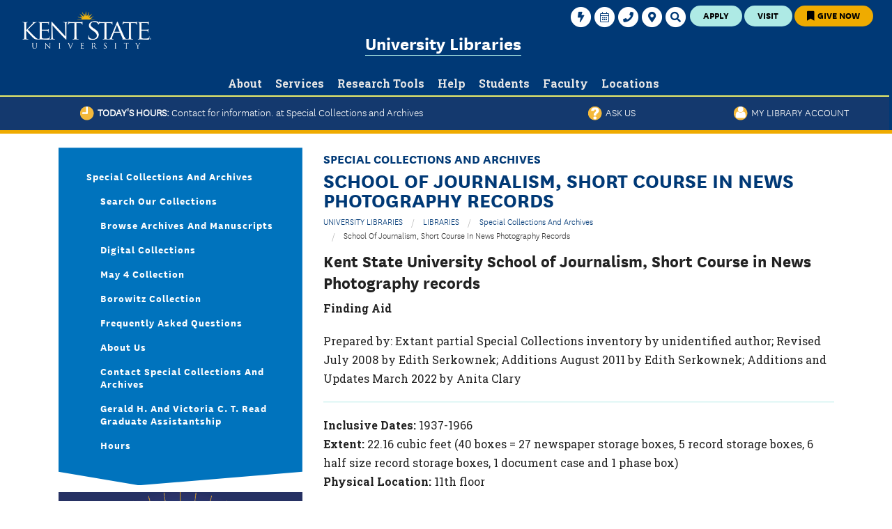

--- FILE ---
content_type: text/html; charset=utf-8
request_url: https://www.library.kent.edu/special-collections-and-archives/school-journalism-short-course-news-photography-records
body_size: 23647
content:
<!DOCTYPE html>
<!-- Sorry no IE7 support! -->
<!-- @see http://foundation.zurb.com/docs/index.html#basicHTMLMarkup -->

<!--[if IE 8]><html class="no-js lt-ie9" lang="en"> <![endif]-->
<!--[if gt IE 8]><!--> <html class="no-js" lang="en"> <!--<![endif]-->
<head>
  <meta charset="utf-8" />
<meta http-equiv="x-dns-prefetch-control" content="on" />
<link rel="dns-prefetch" href="//d10zm727sx51r.cloudfront.net" />
<link rel="dns-prefetch" href="//" />
<!--[if IE 9]>
<link rel="prefetch" href="//d10zm727sx51r.cloudfront.net" />
<link rel="prefetch" href="//" />
<![endif]-->
<link rel="shortcut icon" href="https://d10zm727sx51r.cloudfront.net/sites/www.library.kent.edu/files/favicon_0.png" />
<meta property="meta-search-title" content="School of Journalism, Short Course in News Photography records" />
<meta name="viewport" content="width=device-width" />
<meta http-equiv="ImageToolbar" content="false" />
<meta name="description" content="Kent State University School of Journalism, Short Course in News Photography records Finding Aid Prepared by: Extant partial Special Collections inventory by unidentified author; Revised July 2008 by Edith Serkownek; Additions August 2011 by Edith Serkownek; Additions and Updates March 2022 by Anita Clary Inclusive Dates: 1937-1966 Extent: 22.16 cubic feet (40 boxes = 27" />
<meta name="generator" content="Drupal 11 (https://www.drupal.org)" />
<link rel="canonical" href="https://www.library.kent.edu/special-collections-and-archives/school-journalism-short-course-news-photography-records" />
<link rel="shortlink" href="https://www.library.kent.edu/node/29623" />
  <title>School of Journalism, Short Course in News Photography records | Special Collections and Archives | Kent State University Libraries</title>
  <style>
@import url("https://d10zm727sx51r.cloudfront.net/modules/system/system.base.css?t8z361");
@import url("https://d10zm727sx51r.cloudfront.net/modules/system/system.messages.css?t8z361");
@import url("https://d10zm727sx51r.cloudfront.net/modules/system/system.theme.css?t8z361");
@import url("https://d10zm727sx51r.cloudfront.net/sites/all/modules/contrib/jquery_update/replace/ui/themes/base/minified/jquery.ui.core.min.css?t8z361");
@import url("https://d10zm727sx51r.cloudfront.net/sites/all/modules/contrib/jquery_update/replace/ui/themes/base/minified/jquery.ui.theme.min.css?t8z361");
@import url("https://d10zm727sx51r.cloudfront.net/sites/all/modules/contrib/jquery_update/replace/ui/themes/base/minified/jquery.ui.tabs.min.css?t8z361");
@import url("https://d10zm727sx51r.cloudfront.net/sites/all/themes/custom/ksu_kent_zurb_2018/slick/slick-theme.css?t8z361");
@import url("https://d10zm727sx51r.cloudfront.net/sites/all/themes/custom/ksu_base_zurb/css/foundation.min.css?t8z361");
@import url("https://d10zm727sx51r.cloudfront.net/sites/all/themes/custom/ksu_base_zurb/css/ksu_base_zurb.css?t8z361");
@import url("https://d10zm727sx51r.cloudfront.net/sites/all/themes/custom/ksu_base_zurb/css/animate.css?t8z361");
@import url("https://d10zm727sx51r.cloudfront.net/sites/all/themes/custom/ksu_base_zurb/js/lazyYT/lazyYT.css?t8z361");
@import url("https://d10zm727sx51r.cloudfront.net/sites/all/themes/custom/ksu_base_zurb/css/font-awesome.min.css?t8z361");
@import url("https://d10zm727sx51r.cloudfront.net/sites/all/themes/custom/ksu_kent_zurb_2018/slick/slick.css?t8z361");
@import url("https://d10zm727sx51r.cloudfront.net/sites/all/themes/custom/ksu_kent_zurb_2018/css/ksu_kent_zurb_2018.css?t8z361");
</style>
<style>
@import url("https://d10zm727sx51r.cloudfront.net/sites/all/modules/contrib/calendar/css/calendar_multiday.css?t8z361");
@import url("https://d10zm727sx51r.cloudfront.net/sites/all/modules/contrib/date/date_repeat_field/date_repeat_field.css?t8z361");
@import url("https://d10zm727sx51r.cloudfront.net/modules/field/theme/field.css?t8z361");
@import url("https://d10zm727sx51r.cloudfront.net/modules/node/node.css?t8z361");
@import url("https://d10zm727sx51r.cloudfront.net/modules/search/search.css?t8z361");
@import url("https://d10zm727sx51r.cloudfront.net/sites/all/modules/contrib/siteimprove/css/siteimprove.css?t8z361");
@import url("https://d10zm727sx51r.cloudfront.net/sites/www.library.kent.edu/modules/ul/ul_events/ul_events.css?t8z361");
@import url("https://d10zm727sx51r.cloudfront.net/sites/www.library.kent.edu/modules/ul/ul_hours/ul_hours.css?t8z361");
@import url("https://d10zm727sx51r.cloudfront.net/sites/www.library.kent.edu/modules/ul/ul_icons/ul_icons.css?t8z361");
@import url("https://d10zm727sx51r.cloudfront.net/sites/www.library.kent.edu/modules/ul/ul_profiles/ul_profiles.css?t8z361");
@import url("https://d10zm727sx51r.cloudfront.net/modules/user/user.css?t8z361");
@import url("https://d10zm727sx51r.cloudfront.net/sites/all/modules/contrib/user_alert/css/user-alert.css?t8z361");
@import url("https://d10zm727sx51r.cloudfront.net/sites/all/modules/contrib/views/css/views.css?t8z361");
@import url("https://d10zm727sx51r.cloudfront.net/sites/all/modules/contrib/ckeditor/css/ckeditor.css?t8z361");
</style>
<style>
@import url("https://d10zm727sx51r.cloudfront.net/sites/all/modules/contrib/ctools/css/ctools.css?t8z361");
@import url("https://d10zm727sx51r.cloudfront.net/sites/all/modules/contrib/panels/css/panels.css?t8z361");
</style>
<style>.media-item{width:auto;}
</style>
<style>
@import url("https://d10zm727sx51r.cloudfront.net/sites/all/themes/custom/ksu_zurb_5/layouts/foundation_panels_admin.css?t8z361");
</style>
<style>.row{clear:both;}#page-title{display:none !important;}
</style>
<style>
@import url("https://d10zm727sx51r.cloudfront.net/sites/www.library.kent.edu/modules/ksu_custom/kent_state_panels/libraries/owl.carousel.2.0.0-beta.2.4/assets/owl.carousel.css?t8z361");
@import url("https://d10zm727sx51r.cloudfront.net/sites/www.library.kent.edu/modules/ksu_custom/kent_state_panels/kent_state_panels.css?t8z361");
@import url("https://d10zm727sx51r.cloudfront.net/sites/www.library.kent.edu/modules/ul/ul_fontawesome/css/featured-links.css?t8z361");
@import url("https://d10zm727sx51r.cloudfront.net/sites/all/themes/ksu_library_zurb/fontawesome/css/all.css?t8z361");
@import url("https://d10zm727sx51r.cloudfront.net/sites/all/libraries/tablesorter/themes/blue/style.css?t8z361");
</style>

<!--[if lte IE 8]>
<link rel="stylesheet" href="https://d10zm727sx51r.cloudfront.net/sites/www.library.kent.edu/modules/ul/ul_hours/ul_hours_ie8.css?t8z361" />
<![endif]-->
<style>
@import url("https://d10zm727sx51r.cloudfront.net/sites/all/themes/ksu_library_zurb/css/ksu-kent-zurb.css?t8z361");
@import url("https://d10zm727sx51r.cloudfront.net/sites/all/themes/custom/ksu_department_zurb_2018/css/ksu_department_zurb_2018.css?t8z361");
</style>
  <script src="https://code.jquery.com/jquery-3.6.4.min.js"></script>
<script>jQuery.migrateMute=true;jQuery.migrateTrace=false;</script>
<script src="https://code.jquery.com/jquery-migrate-1.4.1.min.js"></script>
<script src="https://d10zm727sx51r.cloudfront.net/sites/www.library.kent.edu/files/js/js_MCsAVDUFwUOSPDPujLkGISUQl8W8-e5GsP8YeWLU18U.js"></script>
<script src="https://code.jquery.com/ui/1.13.2/jquery-ui.min.js"></script>
<script src="https://d10zm727sx51r.cloudfront.net/sites/www.library.kent.edu/files/js/js_Sg0OzNDUxCpXFlpCMn-v8c8PI6Rq9ULYCrMBTzc4Qxo.js"></script>
<script src="https://d10zm727sx51r.cloudfront.net/sites/www.library.kent.edu/files/js/js_RXtFkCsLIJMyOEcjHLODkSgUidFNCcfR4d5Qhr06GYk.js"></script>
<script src="https://d10zm727sx51r.cloudfront.net/sites/www.library.kent.edu/files/js/js_s_n6TOUTqe9crRW0FOr4SAkMkXoUDM8-DgZBp5GCkBM.js"></script>
<script>      // close script tag for SecKit protection
      //--><!]]>
      </script>
      <script type="text/javascript" src="/sites/all/modules/contrib/seckit/js/seckit.document_write.js"></script>
      <link type="text/css" rel="stylesheet" id="seckit-clickjacking-no-body" media="all" href="/sites/all/modules/contrib/seckit/css/seckit.no_body.css" />
      <!-- stop SecKit protection -->
      <noscript>
      <link type="text/css" rel="stylesheet" id="seckit-clickjacking-noscript-tag" media="all" href="/sites/all/modules/contrib/seckit/css/seckit.noscript_tag.css" />
      <div id="seckit-noscript-tag">
        Sorry, you need to enable JavaScript to visit this website.
      </div>
      </noscript>
      <script type="text/javascript">
      <!--//--><![CDATA[//><!--
      // open script tag to avoid syntax errors</script>
<script src="https://d10zm727sx51r.cloudfront.net/sites/www.library.kent.edu/files/js/js_ei7H3_BvgGbtgHYBzSiXwozVLxd0U825sIELEaBArsQ.js"></script>
<script src="https://www.googletagmanager.com/gtag/js?id=UA-10691197-1"></script>
<script>window.dataLayer = window.dataLayer || [];function gtag(){dataLayer.push(arguments)};gtag("js", new Date());gtag("set", "developer_id.dMDhkMT", true);gtag("config", "UA-10691197-1", {"groups":"default"});gtag("config", "G-61S6NV6QH4", {"groups":"default"});gtag("config", "G-HJSC2T5PSR", {"groups":"default"});</script>
<script src="https://d10zm727sx51r.cloudfront.net/sites/www.library.kent.edu/files/js/js_aCIsj26DxxGA7Gq-0YNLQJuS699fNQuJAtumecjN6zA.js"></script>
<script src="//www.google-analytics.com/ga.js"></script>
<script src="https://d10zm727sx51r.cloudfront.net/sites/www.library.kent.edu/files/js/js_6WHHM0UId2tXyGNicFqEEXE3z5PapO0NdanqZLeKAqs.js"></script>
<script src="https://d10zm727sx51r.cloudfront.net/sites/www.library.kent.edu/files/js/js_6HFwKB8mdZ74khcH6xS87DwVPVzXVFKMaX77YcnQnp4.js"></script>
<script>jQuery.extend(Drupal.settings, {"basePath":"\/","pathPrefix":"","setHasJsCookie":0,"ajaxPageState":{"theme":"ksu_library_zurb","theme_token":"NU5ZaaY6y5yZjOLA29D-vhD4vBVBVOIqJwBqPxVLEiE","js":{"sites\/www.library.kent.edu\/modules\/ksu_custom\/kent_state_panels\/libraries\/owl.carousel.2.0.0-beta.2.4\/owl.carousel-custompatch.min.js":1,"\/sites\/all\/modules\/custom\/kent_state_panels\/kent_state_panels.js":1,"sites\/www.library.kent.edu\/modules\/ksu_custom\/kent_state_panels\/libraries\/masonry\/masonry-3.3.1.min.js":1,"sites\/www.library.kent.edu\/modules\/ksu_custom\/kent_state_panels\/libraries\/masonry\/imagesloaded-3.1.8.min.js":1,"sites\/www.library.kent.edu\/modules\/ksu_custom\/kent_state_blocks\/megamenu.js":1,"https:\/\/code.jquery.com\/jquery-3.6.4.min.js":1,"0":1,"https:\/\/code.jquery.com\/jquery-migrate-1.4.1.min.js":1,"misc\/jquery-extend-3.4.0.js":1,"misc\/jquery-html-prefilter-3.5.0-backport.js":1,"misc\/jquery.once.js":1,"https:\/\/code.jquery.com\/ui\/1.13.2\/jquery-ui.min.js":1,"misc\/drupal.js":1,"sites\/all\/themes\/custom\/ksu_base_zurb\/js\/lazyYT\/lazyYT.js":1,"sites\/all\/themes\/custom\/ksu_base_zurb\/js\/carousels.js":1,"sites\/all\/themes\/custom\/ksu_base_zurb\/js\/vendor\/custom.modernizr.js":1,"sites\/all\/themes\/custom\/ksu_base_zurb\/js\/foundation\/foundation.min.js":1,"sites\/all\/modules\/contrib\/jquery_update\/js\/jquery_browser.js":1,"sites\/all\/modules\/contrib\/jquery_update\/replace\/ui\/external\/jquery.cookie.js":1,"sites\/all\/themes\/custom\/ksu_base_zurb\/js\/scripts.js":1,"sites\/all\/themes\/custom\/ksu_kent_zurb_2018\/js\/ksu-kent-zurb-2018.js":1,"sites\/all\/modules\/contrib\/spamspan\/spamspan.js":1,"sites\/all\/modules\/contrib\/tablesorter\/tablesortervar.js":1,"sites\/www.library.kent.edu\/modules\/ul\/ul_hours\/ul_hours.js":1,"sites\/www.library.kent.edu\/modules\/ul\/ul.js":1,"sites\/all\/themes\/custom\/ksu_kent_zurb_2018\/slick\/slick.min.js":1,"1":1,"sites\/all\/libraries\/tablesorter\/jquery.tablesorter.min.js":1,"sites\/all\/libraries\/tablesorter\/jquery.metadata.js":1,"sites\/all\/libraries\/tablesorter\/addons\/pager\/jquery.tablesorter.pager.js":1,"sites\/all\/modules\/contrib\/google_analytics\/googleanalytics.js":1,"https:\/\/www.googletagmanager.com\/gtag\/js?id=UA-10691197-1":1,"2":1,"sites\/www.library.kent.edu\/modules\/ul\/ul_fontawesome\/js\/featured-links.js":1,"\/\/www.google-analytics.com\/ga.js":1,"sites\/www.library.kent.edu\/modules\/ksu_custom\/kent_state_og\/user_alert.js":1,"sites\/www.library.kent.edu\/themes\/zurb-foundation\/js\/vendor\/custom.modernizr.js":1,"sites\/www.library.kent.edu\/themes\/zurb-foundation\/js\/foundation.min.js":1,"sites\/all\/themes\/ksu_library_zurb\/js\/ksu-kent-zurb.js":1,"sites\/all\/themes\/custom\/ksu_department_zurb_2018\/js\/ksu-department-zurb-2018.js":1},"css":{"modules\/system\/system.base.css":1,"modules\/system\/system.messages.css":1,"modules\/system\/system.theme.css":1,"misc\/ui\/jquery.ui.core.css":1,"misc\/ui\/jquery.ui.theme.css":1,"misc\/ui\/jquery.ui.tabs.css":1,"sites\/all\/themes\/custom\/ksu_kent_zurb_2018\/slick\/slick-theme.css":1,"sites\/all\/themes\/custom\/ksu_base_zurb\/css\/foundation.min.css":1,"sites\/all\/themes\/custom\/ksu_base_zurb\/css\/style.css":1,"sites\/all\/themes\/custom\/ksu_base_zurb\/css\/animate.css":1,"sites\/all\/themes\/custom\/ksu_base_zurb\/js\/lazyYT\/lazyYT.css":1,"sites\/all\/themes\/custom\/ksu_base_zurb\/css\/font-awesome.min.css":1,"sites\/all\/themes\/custom\/ksu_kent_zurb_2018\/slick\/slick.css":1,"sites\/all\/themes\/custom\/ksu_kent_zurb_2018\/css\/ksu_kent_zurb_2018.css":1,"sites\/all\/modules\/contrib\/calendar\/css\/calendar_multiday.css":1,"sites\/all\/modules\/contrib\/date\/date_repeat_field\/date_repeat_field.css":1,"modules\/field\/theme\/field.css":1,"modules\/node\/node.css":1,"modules\/search\/search.css":1,"sites\/all\/modules\/contrib\/siteimprove\/css\/siteimprove.css":1,"sites\/www.library.kent.edu\/modules\/ul\/ul_events\/ul_events.css":1,"sites\/www.library.kent.edu\/modules\/ul\/ul_hours\/ul_hours.css":1,"sites\/www.library.kent.edu\/modules\/ul\/ul_icons\/ul_icons.css":1,"sites\/www.library.kent.edu\/modules\/ul\/ul_profiles\/ul_profiles.css":1,"modules\/user\/user.css":1,"sites\/all\/modules\/contrib\/user_alert\/css\/user-alert.css":1,"sites\/all\/modules\/contrib\/views\/css\/views.css":1,"sites\/all\/modules\/contrib\/ckeditor\/css\/ckeditor.css":1,"sites\/all\/modules\/contrib\/ctools\/css\/ctools.css":1,"sites\/all\/modules\/contrib\/panels\/css\/panels.css":1,"0":1,"sites\/all\/themes\/custom\/ksu_zurb_5\/layouts\/foundation_panels_admin.css":1,"1":1,"sites\/www.library.kent.edu\/modules\/ksu_custom\/kent_state_panels\/libraries\/owl.carousel.2.0.0-beta.2.4\/assets\/owl.carousel.css":1,"sites\/www.library.kent.edu\/modules\/ksu_custom\/kent_state_panels\/kent_state_panels.css":1,"sites\/www.library.kent.edu\/modules\/ul\/ul_fontawesome\/css\/featured-links.css":1,"sites\/all\/themes\/ksu_library_zurb\/fontawesome\/css\/all.css":1,"sites\/all\/libraries\/tablesorter\/themes\/blue\/style.css":1,"sites\/www.library.kent.edu\/modules\/ul\/ul_hours\/ul_hours_ie8.css":1,"sites\/all\/themes\/ksu_library_zurb\/css\/ksu-kent-zurb.css":1,"sites\/all\/themes\/custom\/ksu_department_zurb_2018\/css\/ksu_department_zurb_2018.css":1}},"user_alert":{"url_prefix":""},"tablesorter":{"zebra":1,"odd":"odd","even":"even"},"googleanalytics":{"account":["UA-10691197-1","G-61S6NV6QH4","G-HJSC2T5PSR"],"trackOutbound":1,"trackMailto":1,"trackDownload":1,"trackDownloadExtensions":"7z|aac|arc|arj|asf|asx|avi|bin|csv|doc(x|m)?|dot(x|m)?|exe|flv|gif|gz|gzip|hqx|jar|jpe?g|js|mp(2|3|4|e?g)|mov(ie)?|msi|msp|pdf|phps|png|ppt(x|m)?|pot(x|m)?|pps(x|m)?|ppam|sld(x|m)?|thmx|qtm?|ra(m|r)?|sea|sit|tar|tgz|torrent|txt|wav|wma|wmv|wpd|xls(x|m|b)?|xlt(x|m)|xlam|xml|z|zip"},"kentStateOg":{"nid":"50001"},"kentStatePanels":{"carousel":null},"better_exposed_filters":{"views":{"featured_links":{"displays":{"default":{"filters":[]}}}}},"ogContext":{"groupType":"node","gid":"50001"}});</script>
  <!--[if lt IE 9]>
		<script src="https://cdnjs.cloudflare.com/ajax/libs/html5shiv/3.7.3/html5shiv.min.js"></script>
	<![endif]-->
  <script src="/sites/all/themes/ksu_base_zurb/js/lazyYT/lazyYT-min.js"></script>
</head>
<body class="html not-front not-logged-in no-sidebars page-node page-node- page-node-29623 node-type-finding-aid og-context og-context-node og-context-node-50001 section-special-collections-and-archives theme--ksu-library-zurb theme--ksu-department-zurb-2018" >
  <div class="skip-link">
    <a href="#main-content" class="element-invisible element-focusable">Skip to main content</a>
  </div>
    <!-- Default OG Image for social media, KSU emblem -->
<meta property="og:image" content="/sites/all/themes/ksu_library_zurb/images/logoBlueBG.jpg" />

<!--.page -->
<div id="page" role="document" class="page header-util-ct-3 panel-page-layout">
  <div class="page-header-markup hide"><!-- . --></div>
  <div class="clearfix alert-header-region hide-for-print">
      <section class="block block-user-alert contextual-links-region block-user-alert-user-alert">
  <div class="block-content"></div>
</section>  </div>
  <!--.l-header region -->
  <header class="l-header hide-for-print animated">
          <!--.l-header-region -->
      <section role="banner" aria-label="banner" class="l-header-region row">
        <div class="large-12 columns">
            <section role="complementary" class="block block-apachesolr-panels block-apachesolr-panels-search-form header">
  <div class="block-content">
    <a href="#" class="desktop-button search-button">
      <span class="show-for-sr">Search</span>
      <svg viewBox="0 0 30 30">
        <g>
          <path fill="currentColor" d="M23.4,24.9c-0.4,0-0.8-0.2-1.1-0.5l-4.1-4.1c-1.4,1-3.1,1.5-4.8,1.5c-4.6,0-8.4-3.8-8.4-8.4c0-4.6,3.8-8.4,8.4-8.4s8.4,3.8,8.4,8.4c0,1.7-0.5,3.4-1.5,4.8l4.1,4.1c0.3,0.3,0.4,0.7,0.4,1.1C24.9,24.2,24.2,24.9,23.4,24.9zM13.5,8.1c-2.9,0-5.4,2.4-5.4,5.4c0,2.9,2.4,5.4,5.4,5.4s5.4-2.4,5.4-5.4C18.8,10.5,16.4,8.1,13.5,8.1z">
          </path>
        </g>
      </svg>
    </a>
    <div class="hide ksu-megamenu-panels kent-search-overlay ">
      <div class="content">
        <div class="megamenu-container">
          <a href="#" class="hide close-button-overlay">Close<i class="close-icon"></i></a>
          <div class="show-for-large-up h3 ">SEARCH UNIVERSITY LIBRARIES WEBSITE</div>
          <div class="" data-kent-content-modal="google-search" role="search">
            <form style="width:100%;" action="/" method="GET" onsubmit="window.location.href='/search/site/'+ encodeURIComponent(jQuery('#edit-apachesolr-panels-search-form').val().replace('/', ' ').replace(/\ /g, '%20'));return false;" id="apachesolr-panels-search-block" accept-charset="UTF-8">
              <div>
                <div class="form-item form-type-textfield form-item-apachesolr-panels-search-form">
                  <label class="element-invisible" for="edit-apachesolr-panels-search-form">Search </label>
                  <input title="Enter the terms you wish to search for." class="apachesolr-autocomplete form-text ui-autocomplete-input" type="text" id="edit-apachesolr-panels-search-form" style="width: 90% !important" placeholder="Enter Your Search...">
                </div>
                <button class="form-submit button-link-svg">
                  <svg viewBox="0 0 30 30">
                    <g>
                      <path fill="currentColor" d="M23.4,24.9c-0.4,0-0.8-0.2-1.1-0.5l-4.1-4.1c-1.4,1-3.1,1.5-4.8,1.5c-4.6,0-8.4-3.8-8.4-8.4c0-4.6,3.8-8.4,8.4-8.4s8.4,3.8,8.4,8.4c0,1.7-0.5,3.4-1.5,4.8l4.1,4.1c0.3,0.3,0.4,0.7,0.4,1.1C24.9,24.2,24.2,24.9,23.4,24.9zM13.5,8.1c-2.9,0-5.4,2.4-5.4,5.4c0,2.9,2.4,5.4,5.4,5.4s5.4-2.4,5.4-5.4C18.8,10.5,16.4,8.1,13.5,8.1z">
                      </path>
                    </g>
                  </svg>
                </button>
                <button class="secondary button radius form-submit" id="edit-submit" name="op" value="Search" type="submit">Search</button>
              </div>
            </form>
          </div>
        </div>
      </div>
    </div>
  </div>
</section>
<section role="complementary" class="block block-ksu-custom-blocks-redesign block-ksu-custom-blocks-redesign-utility-nav-links header">
  <div class="block-content">
    <div class="item-list">
      <ul class="ksu_redesign_util_nav_temp utility-col-3">
        <li class="first">
          <a href="https://www.kent.edu/admissions/apply" class="apply utility-btn">Apply</a>
        </li>
        <li>
          <a href="https://www.kent.edu/admissions/tours-events" class="visit utility-btn">Visit</a>
        </li>
        <li class="last">
          <a href="https://www.library.kent.edu/about/departments/administration/give-university-libraries" class="give utility-btn">
            <i class="fa fa-bookmark"></i> Give Now</a>
        </li>
      </ul>
    </div>
  </div>
</section><style>
  #block-kent-state-blocks-campus-secondary-menu .fa-stack-1x {
    color: #003976;
    font-size: 15px;
  }
  #block-kent-state-blocks-campus-secondary-menu span.fa-stack {
    width: 2em;
  }
</style>
<div id="block-kent-state-blocks-campus-secondary-menu" class="block block-kent-state-blocks block-kent-state-blocks-campus-secondary-menu header">
  <div class="content">
    <ul class="menu">
      <!--<li class="first leaf" style="float: left; margin-right: 4px;">
	<a href="https://www.kent.edu/coronavirus/flashes-safe-seven">
          <span class="safe-seven-util-icon"></span>
          <span class="safe-seven-util-text">Flashes Safe Seven</span>
        </a>
      </li>-->
      <li class="leaf">
	<a href="https://login.kent.edu" title="" og-menu-utility-image="" class="utility" alt="" target="_self" =""="">
          <span class="fa-stack">
            <i class="fas fa-circle fa-stack-2x"></i>
            <i class="fas fa-bolt fa-stack-1x"></i>
          </span>
          <span>FlashLine Login</span>
        </a>
      </li>
      <li class="leaf">
        <a href="https://www.kent.edu/calendars">
          <span class="fa-stack">
            <i class="fas fa-circle fa-stack-2x"></i>
            <i class="fal fa-calendar-alt fa-stack-1x"></i>
          </span>
          <span>Calendars</span>
        </a>
      </li>
      <li class="expanded">
        <a href="https://keys.kent.edu/ePROD/bwgkphon.p_viewpeopledirectory">
          <span class="fa-stack">
            <i class="fas fa-circle fa-stack-2x"></i>
            <i class="fas fa-phone fa-stack-1x"></i>
          </span>
          </span>
          <span>Phone Directory</span>
        </a>
        <ul class="menu">
          <li class="first leaf">
            <a href="https://keys.kent.edu/ePROD/bwgkphon.P_EnterStaffCriteria">Faculty &amp; Staff<span class="element-invisible">Phone Directory</span>
            </a>
          </li>
          <li class="leaf">
            <a href="https://keys.kent.edu/ePROD/bwgkphon.P_EnterEmeritiCriteria">Emeriti or Retiree</a>
          </li>
          <li class="last leaf">
            <a href="https://keys.kent.edu/ePROD/bwgkphon.P_DeptDir">All Departments</a>
          </li>
        </ul>
      </li>
      <li class="leaf">
        <a href="https://www.kent.edu/maps">
          <span class="fa-stack">
            <i class="fas fa-circle fa-stack-2x"></i>
            <i class="fas fa-map-marker-alt fa-stack-1x"></i>
          </span>
          </span>
          <span>Maps &amp; Directions</span>
        </a>
      </li>
      <li class="last leaf">
        <a href="/" title="" og-menu-utility-image="" class="desktop-button search-button" alt="" target="_self" =""="">
          <span class="fa-stack">
            <i class="fas fa-circle fa-stack-2x"></i>
            <i class="fas fa-search fa-stack-1x"></i>
          </span>
          </span>
          <span>Search</span>
        </a>
      </li>
    </ul>
  </div>
</div>
<div id="block-kent-state-blocks-campus-logo" class="block block-kent-state-blocks block-kent-state-blocks-campus-logo header">
  <div class="content">
    <a href="https://www.kent.edu">
      <!--[if gte IE 9]><!----><img class="campus_kent" src="/sites/all/themes/ksu_library_zurb/images/kent_state_university%20Horizontal_124-White-cpm.png" title="Kent State University" alt="Kent State University Home"><!--<![endif]-->
      <!--[if lt IE 9]><img class="campus_kent" src="https:/sites/all/themes/ksu_library_zurb/images/Kent-State-Logo-White-Fallback@1x.png" title="Kent State University" alt="Kent State University Home"><![endif]-->
    </a>
  </div>
</div>
<section role="complementary" class="block block-kent-state-blocks block-kent-state-blocks-group-header header">
  <div class="block-content">
    <div class="group-name">
      <a href="https://www.library.kent.edu" class="active">University Libraries</a>
    </div>
    <div class="group-parent-name"></div>
  </div>
</section>  <section role="complementary" class="block block-ksu-custom-blocks-redesign block-ksu-custom-blocks-redesign-kent-mobile-menu header">

      
  <div  class="block-content">    <div class="kent_mobile_menu"><a href="#" class="mobile-button menu-button hide-for-large"><span>Menu</span></a></div>  </div>
</section><section role="complementary" class="block block-ksu-custom-blocks-redesign block-ksu-custom-blocks-redesign-kent-mobile-menu header">


  <div class="block-content">    <div class="kent_mobile_menu"><a href="#" class="mobile-button menu-button hide-for-large" aria-expanded="false"><span>Menu</span></a></div>  </div>
</section>
<div id="block-kent-state-blocks-group-megamenu" class="ksu-megamenu-panels block block-kent-state-blocks group-megamenu kent-rd-megamenu header">
  <div class="content" class="block-content">
    <ul class="megamenu-wrapper">
              <li>
          <a href="https://www.library.kent.edu/university-libraries/about-university-libraries" class="megamenu-title"><span class="link-text">About</span><i class="hide icon icon-hex-arrow hex-arrow-down"><svg viewBox="0 0 60 60"><g class=outline><path fill=currentColor d="M30,57.7L6.1,43.8V16.2L30,2.3l23.9,13.8v27.7L30,57.7z M7.5,43.1L30,56.1l22.5-13.1V16.9L30,3.9L7.5,16.9V43.1z"/></g><g class=angle><g><g><polygon fill=currentColor points="17.6,26.9 21,22.7 30,30.2 39,22.7 42.4,26.9 30,37.3"/></g></g></g></svg></i><i class="hide icon icon-hex-arrow hex-arrow-right"><svg viewBox="0 0 60 60"><g class="outline"><path fill="currentColor" d="M30,57.7L6.1,43.8V16.2L30,2.3l23.9,13.8v27.7L30,57.7z M7.5,43.1L30,56.1l22.5-13.1V16.9L30,3.9L7.5,16.9V43.1z"></path></g><g class="angle"><g><g><polygon fill="currentColor" points="26.9,42.4 22.7,39 30.2,30 22.7,21 26.9,17.6 37.3,30"></polygon></g></g></g></svg></i></a>          <div class="megamenu-container">
            <a href="#" class="hide close-button-overlay">Close<i class="close-icon"></i></a>
            <span class="h3 hide subheader">
              <a href="https://www.library.kent.edu/university-libraries/about-university-libraries">About Overview</a>            </span>
                          <ul class="megamenu-links">
                                            <li class="scnd-level">
                  <a href="https://www.library.kent.edu/university-libraries/building-guide-kent-state-universitys-main-library"><div>Building Guide</div></a>                </li>
                              <li class="scnd-level">
                  <a href="https://www.library.kent.edu/university-libraries/contact-us"><div>Contact Us</div></a>                </li>
                              <li class="scnd-level">
                  <a href="https://www.library.kent.edu/university-libraries/departments"><div>Departments</div></a>                </li>
                              <li class="scnd-level">
                  <a href="https://www.library.kent.edu/university-libraries/directions-parking"><div>Directions & Parking</div></a>                </li>
                              <li class="scnd-level">
                  <a href="https://www.library.kent.edu/about/departments/administration/employment-opportunities"><div>Employment Opportunities</div></a>                </li>
                              <li class="scnd-level">
                  <a href="https://www.library.kent.edu/events"><div>Events</div></a>                </li>
                              <li class="scnd-level">
                  <a href="https://www.library.kent.edu/about/faculty-and-staff"><div>Faculty & Staff</div></a>                </li>
                              <li class="scnd-level">
                  <a href="https://www.library.kent.edu/about/departments/administration/give-university-libraries"><div>Give to University Libraries</div></a>                </li>
                              <li class="scnd-level">
                  <a href="https://www.library.kent.edu/university-libraries/daily-hours"><div>Hours</div></a>                </li>
                              <li class="scnd-level">
                  <a href="https://libguides.library.kent.edu/instructional-spaces"><div>Library Instructional Spaces</div></a>                </li>
                              <li class="scnd-level">
                  <a href="https://www.library.kent.edu/about/departments/administration/strategic-plan-2025-2030"><div>Mission & Vision</div></a>                </li>
                              <li class="scnd-level">
                  <a href="https://www.library.kent.edu/university-libraries/news"><div>News</div></a>                </li>
                              <li class="scnd-level">
                  <a href="https://www.library.kent.edu/university-libraries/policies-university-libraries"><div>Policies</div></a>                </li>
                          </ul>
                      </div>
        </li>
              <li>
          <a href="https://www.library.kent.edu/university-libraries/services" class="megamenu-title"><span class="link-text">Services</span><i class="hide icon icon-hex-arrow hex-arrow-down"><svg viewBox="0 0 60 60"><g class=outline><path fill=currentColor d="M30,57.7L6.1,43.8V16.2L30,2.3l23.9,13.8v27.7L30,57.7z M7.5,43.1L30,56.1l22.5-13.1V16.9L30,3.9L7.5,16.9V43.1z"/></g><g class=angle><g><g><polygon fill=currentColor points="17.6,26.9 21,22.7 30,30.2 39,22.7 42.4,26.9 30,37.3"/></g></g></g></svg></i><i class="hide icon icon-hex-arrow hex-arrow-right"><svg viewBox="0 0 60 60"><g class="outline"><path fill="currentColor" d="M30,57.7L6.1,43.8V16.2L30,2.3l23.9,13.8v27.7L30,57.7z M7.5,43.1L30,56.1l22.5-13.1V16.9L30,3.9L7.5,16.9V43.1z"></path></g><g class="angle"><g><g><polygon fill="currentColor" points="26.9,42.4 22.7,39 30.2,30 22.7,21 26.9,17.6 37.3,30"></polygon></g></g></g></svg></i></a>          <div class="megamenu-container">
            <a href="#" class="hide close-button-overlay">Close<i class="close-icon"></i></a>
            <span class="h3 hide subheader">
              <a href="https://www.library.kent.edu/university-libraries/services">Services Overview</a>            </span>
                          <ul class="megamenu-links">
                                            <li class="scnd-level">
                  <a href="https://www.library.kent.edu/resource-sharing"><div>Borrowing</div></a>                </li>
                              <li class="scnd-level">
                  <a href="https://www.library.kent.edu/about/departments/course-reserves"><div>Course Reserves / Core Textbooks</div></a>                </li>
                              <li class="scnd-level">
                  <a href="http://library.kent.edu/equipment"><div>Equipment for Checkout</div></a>                </li>
                              <li class="scnd-level">
                  <a href="https://www.library.kent.edu/about/departments/interlibrary-loan"><div>Interlibrary Loan</div></a>                </li>
                              <li class="scnd-level">
                  <a href="https://www.library.kent.edu/about/departments/instruction"><div>Library Instruction</div></a>                </li>
                              <li class="scnd-level">
                  <a href="https://libguides.library.kent.edu/tutorials"><div>Library Tutorials</div></a>                </li>
                              <li class="scnd-level">
                  <a href="https://ohiolink-ksu.primo.exlibrisgroup.com/discovery/account?vid=01OHIOLINK_KSU:KENT&amp;section=overview"><div>My Library Account</div></a>                </li>
                              <li class="scnd-level">
                  <a href="https://oaks.kent.edu"><div>Open Access Kent State</div></a>                </li>
                              <li class="scnd-level">
                  <a href="https://www.library.kent.edu/research-support-services"><div>Research Support Services</div></a>                </li>
                              <li class="scnd-level">
                  <a href="https://www.library.kent.edu/about/departments/statistical-consulting"><div>Statistical Consulting</div></a>                </li>
                              <li class="scnd-level">
                  <a href="https://www.library.kent.edu/about/departments/student-multimedia-studio"><div>Student Multimedia Studio</div></a>                </li>
                          </ul>
                      </div>
        </li>
              <li>
          <a href="https://www.library.kent.edu/university-libraries/research-tools" class="megamenu-title"><span class="link-text">Research Tools</span><i class="hide icon icon-hex-arrow hex-arrow-down"><svg viewBox="0 0 60 60"><g class=outline><path fill=currentColor d="M30,57.7L6.1,43.8V16.2L30,2.3l23.9,13.8v27.7L30,57.7z M7.5,43.1L30,56.1l22.5-13.1V16.9L30,3.9L7.5,16.9V43.1z"/></g><g class=angle><g><g><polygon fill=currentColor points="17.6,26.9 21,22.7 30,30.2 39,22.7 42.4,26.9 30,37.3"/></g></g></g></svg></i><i class="hide icon icon-hex-arrow hex-arrow-right"><svg viewBox="0 0 60 60"><g class="outline"><path fill="currentColor" d="M30,57.7L6.1,43.8V16.2L30,2.3l23.9,13.8v27.7L30,57.7z M7.5,43.1L30,56.1l22.5-13.1V16.9L30,3.9L7.5,16.9V43.1z"></path></g><g class="angle"><g><g><polygon fill="currentColor" points="26.9,42.4 22.7,39 30.2,30 22.7,21 26.9,17.6 37.3,30"></polygon></g></g></g></svg></i></a>          <div class="megamenu-container">
            <a href="#" class="hide close-button-overlay">Close<i class="close-icon"></i></a>
            <span class="h3 hide subheader">
              <a href="https://www.library.kent.edu/university-libraries/research-tools">Research Tools Overview</a>            </span>
                          <ul class="megamenu-links">
                                            <li class="scnd-level">
                  <a href="https://proxy.library.kent.edu/login?url=https://browzine.com/libraries/1461/subjects"><div>BrowZine</div></a>                </li>
                              <li class="scnd-level">
                  <a href="https://libguides.library.kent.edu/citationtools"><div>Citation Tools</div></a>                </li>
                              <li class="scnd-level">
                  <a href="https://libguides.library.kent.edu/az.php"><div>Databases A-to-Z</div></a>                </li>
                              <li class="scnd-level">
                  <a href="https://libguides.library.kent.edu/sb.php?subject_id=56362"><div>Databases By Subject</div></a>                </li>
                              <li class="scnd-level">
                  <a href="https://omeka.library.kent.edu/special-collections/"><div>Digital Collections</div></a>                </li>
                              <li class="scnd-level">
                  <a href="https://libguides.library.kent.edu/Government"><div>Government Information</div></a>                </li>
                              <li class="scnd-level">
                  <a href="https://ohiolink-ksu.primo.exlibrisgroup.com/discovery/jsearch?vid=01OHIOLINK_KSU:KENT&amp;lang=en"><div>Journal Finder</div></a>                </li>
                              <li class="scnd-level">
                  <a href="https://ohiolink-ksu.primo.exlibrisgroup.com/discovery/search?vid=01OHIOLINK_KSU:KENT"><div>LIBRARYsearch</div></a>                </li>
                              <li class="scnd-level">
                  <a href="https://libguides.library.kent.edu"><div>Library Guides</div></a>                </li>
                              <li class="scnd-level">
                  <a href="http://www.ohiolink.edu/"><div>OhioLINK</div></a>                </li>
                              <li class="scnd-level">
                  <a href="https://oaks.kent.edu"><div>Open Access Kent State</div></a>                </li>
                          </ul>
                      </div>
        </li>
              <li>
          <a href="https://www.library.kent.edu/university-libraries/help" class="megamenu-title"><span class="link-text">Help</span><i class="hide icon icon-hex-arrow hex-arrow-down"><svg viewBox="0 0 60 60"><g class=outline><path fill=currentColor d="M30,57.7L6.1,43.8V16.2L30,2.3l23.9,13.8v27.7L30,57.7z M7.5,43.1L30,56.1l22.5-13.1V16.9L30,3.9L7.5,16.9V43.1z"/></g><g class=angle><g><g><polygon fill=currentColor points="17.6,26.9 21,22.7 30,30.2 39,22.7 42.4,26.9 30,37.3"/></g></g></g></svg></i><i class="hide icon icon-hex-arrow hex-arrow-right"><svg viewBox="0 0 60 60"><g class="outline"><path fill="currentColor" d="M30,57.7L6.1,43.8V16.2L30,2.3l23.9,13.8v27.7L30,57.7z M7.5,43.1L30,56.1l22.5-13.1V16.9L30,3.9L7.5,16.9V43.1z"></path></g><g class="angle"><g><g><polygon fill="currentColor" points="26.9,42.4 22.7,39 30.2,30 22.7,21 26.9,17.6 37.3,30"></polygon></g></g></g></svg></i></a>          <div class="megamenu-container">
            <a href="#" class="hide close-button-overlay">Close<i class="close-icon"></i></a>
            <span class="h3 hide subheader">
              <a href="https://www.library.kent.edu/university-libraries/help">Help Overview</a>            </span>
                          <ul class="megamenu-links">
                                            <li class="scnd-level">
                  <a href="https://www.library.kent.edu/university-libraries/ask-us"><div>Ask Us</div></a>                </li>
                              <li class="scnd-level">
                  <a href="https://www.library.kent.edu/help/connect-from-off-campus"><div>Connect from Off-Campus</div></a>                </li>
                              <li class="scnd-level">
                  <a href="https://support.kent.edu"><div>Help Desk</div></a>                </li>
                              <li class="scnd-level">
                  <a href="https://www.library.kent.edu/university-libraries/subject-librarians-directory"><div>Subject Librarians Directory</div></a>                </li>
                              <li class="scnd-level">
                  <a href="https://www.library.kent.edu/university-libraries/how-are-we-doing"><div>Suggestions/Feedback</div></a>                </li>
                              <li class="scnd-level">
                  <a href="https://www.kent.edu/node/67356"><div>Tutoring</div></a>                </li>
                              <li class="scnd-level">
                  <a href="https://www.kent.edu/node/62996"><div>Writing Commons</div></a>                </li>
                          </ul>
                      </div>
        </li>
              <li>
          <a href="https://www.library.kent.edu/university-libraries/resources-students" class="megamenu-title"><span class="link-text">Students</span><i class="hide icon icon-hex-arrow hex-arrow-down"><svg viewBox="0 0 60 60"><g class=outline><path fill=currentColor d="M30,57.7L6.1,43.8V16.2L30,2.3l23.9,13.8v27.7L30,57.7z M7.5,43.1L30,56.1l22.5-13.1V16.9L30,3.9L7.5,16.9V43.1z"/></g><g class=angle><g><g><polygon fill=currentColor points="17.6,26.9 21,22.7 30,30.2 39,22.7 42.4,26.9 30,37.3"/></g></g></g></svg></i><i class="hide icon icon-hex-arrow hex-arrow-right"><svg viewBox="0 0 60 60"><g class="outline"><path fill="currentColor" d="M30,57.7L6.1,43.8V16.2L30,2.3l23.9,13.8v27.7L30,57.7z M7.5,43.1L30,56.1l22.5-13.1V16.9L30,3.9L7.5,16.9V43.1z"></path></g><g class="angle"><g><g><polygon fill="currentColor" points="26.9,42.4 22.7,39 30.2,30 22.7,21 26.9,17.6 37.3,30"></polygon></g></g></g></svg></i></a>          <div class="megamenu-container">
            <a href="#" class="hide close-button-overlay">Close<i class="close-icon"></i></a>
            <span class="h3 hide subheader">
              <a href="https://www.library.kent.edu/university-libraries/resources-students">Students Overview</a>            </span>
                          <ul class="megamenu-links">
                                            <li class="scnd-level">
                  <a href="https://libguides.library.kent.edu/plagiarism"><div>Academic Integrity</div></a>                </li>
                              <li class="scnd-level">
                  <a href="https://libguides.library.kent.edu/c.php?g=278149"><div>Citation Tools</div></a>                </li>
                              <li class="scnd-level">
                  <a href="https://www.library.kent.edu/about/departments/course-reserves"><div>Course Reserves / Core Textbooks</div></a>                </li>
                              <li class="scnd-level">
                  <a href="https://www.library.kent.edu/student-jobs"><div>Jobs for Students</div></a>                </li>
                              <li class="scnd-level">
                  <a href="https://libguides.library.kent.edu/tutorials"><div>Library Tutorials</div></a>                </li>
                              <li class="scnd-level">
                  <a href="https://libguides.library.kent.edu/meetwithalibrarian"><div>Meet with a Librarian</div></a>                </li>
                              <li class="scnd-level">
                  <a href="https://www.library.kent.edu/about/departments/statistical-consulting"><div>Statistical Consulting</div></a>                </li>
                              <li class="scnd-level">
                  <a href="https://www.library.kent.edu/about/departments/student-multimedia-studio"><div>Student Multimedia Studio</div></a>                </li>
                              <li class="scnd-level">
                  <a href="https://libguides.library.kent.edu/studyspaces"><div>Study Spaces</div></a>                </li>
                              <li class="scnd-level">
                  <a href="https://www.kent.edu/node/67356"><div>Tutoring</div></a>                </li>
                              <li class="scnd-level">
                  <a href="https://www.library.kent.edu/university-libraries-student-scholarship"><div>University Libraries Student Scholarship</div></a>                </li>
                              <li class="scnd-level">
                  <a href="https://www.kent.edu/node/62996"><div>Writing Commons</div></a>                </li>
                          </ul>
                      </div>
        </li>
              <li>
          <a href="https://www.library.kent.edu/university-libraries/resources-faculty" class="megamenu-title"><span class="link-text">Faculty</span><i class="hide icon icon-hex-arrow hex-arrow-down"><svg viewBox="0 0 60 60"><g class=outline><path fill=currentColor d="M30,57.7L6.1,43.8V16.2L30,2.3l23.9,13.8v27.7L30,57.7z M7.5,43.1L30,56.1l22.5-13.1V16.9L30,3.9L7.5,16.9V43.1z"/></g><g class=angle><g><g><polygon fill=currentColor points="17.6,26.9 21,22.7 30,30.2 39,22.7 42.4,26.9 30,37.3"/></g></g></g></svg></i><i class="hide icon icon-hex-arrow hex-arrow-right"><svg viewBox="0 0 60 60"><g class="outline"><path fill="currentColor" d="M30,57.7L6.1,43.8V16.2L30,2.3l23.9,13.8v27.7L30,57.7z M7.5,43.1L30,56.1l22.5-13.1V16.9L30,3.9L7.5,16.9V43.1z"></path></g><g class="angle"><g><g><polygon fill="currentColor" points="26.9,42.4 22.7,39 30.2,30 22.7,21 26.9,17.6 37.3,30"></polygon></g></g></g></svg></i></a>          <div class="megamenu-container">
            <a href="#" class="hide close-button-overlay">Close<i class="close-icon"></i></a>
            <span class="h3 hide subheader">
              <a href="https://www.library.kent.edu/university-libraries/resources-faculty">Faculty Overview</a>            </span>
                          <ul class="megamenu-links">
                                            <li class="scnd-level">
                  <a href="https://libguides.library.kent.edu/plagiarism"><div>Academic Integrity (Plagiarism)</div></a>                </li>
                              <li class="scnd-level">
                  <a href="https://www.library.kent.edu/about/departments/copyright-services/affordable-learning-kent-state"><div>Affordable Course Materials</div></a>                </li>
                              <li class="scnd-level">
                  <a href="https://www.library.kent.edu/about/departments/copyright-services"><div>Copyright Services</div></a>                </li>
                              <li class="scnd-level">
                  <a href="https://www.library.kent.edu/about/departments/course-reserves"><div>Course Reserves / Core Textbooks</div></a>                </li>
                              <li class="scnd-level">
                  <a href="https://www.library.kent.edu/university-libraries/digital-scholarship"><div>Digital Scholarship</div></a>                </li>
                              <li class="scnd-level">
                  <a href="https://www.library.kent.edu/about/departments/instruction"><div>Library Instruction</div></a>                </li>
                              <li class="scnd-level">
                  <a href="https://oaks.kent.edu/"><div>Open Access Kent State</div></a>                </li>
                              <li class="scnd-level">
                  <a href="https://www.library.kent.edu/about/departments/statistical-consulting"><div>Statistical Consulting</div></a>                </li>
                              <li class="scnd-level">
                  <a href="https://www.library.kent.edu/university-libraries/suggest-purchase"><div>Suggest a Purchase</div></a>                </li>
                          </ul>
                      </div>
        </li>
              <li>
          <a href="https://www.library.kent.edu/university-libraries/library-locations" class="megamenu-title"><span class="link-text">Locations</span><i class="hide icon icon-hex-arrow hex-arrow-down"><svg viewBox="0 0 60 60"><g class=outline><path fill=currentColor d="M30,57.7L6.1,43.8V16.2L30,2.3l23.9,13.8v27.7L30,57.7z M7.5,43.1L30,56.1l22.5-13.1V16.9L30,3.9L7.5,16.9V43.1z"/></g><g class=angle><g><g><polygon fill=currentColor points="17.6,26.9 21,22.7 30,30.2 39,22.7 42.4,26.9 30,37.3"/></g></g></g></svg></i><i class="hide icon icon-hex-arrow hex-arrow-right"><svg viewBox="0 0 60 60"><g class="outline"><path fill="currentColor" d="M30,57.7L6.1,43.8V16.2L30,2.3l23.9,13.8v27.7L30,57.7z M7.5,43.1L30,56.1l22.5-13.1V16.9L30,3.9L7.5,16.9V43.1z"></path></g><g class="angle"><g><g><polygon fill="currentColor" points="26.9,42.4 22.7,39 30.2,30 22.7,21 26.9,17.6 37.3,30"></polygon></g></g></g></svg></i></a>          <div class="megamenu-container hasSubSections">
            <a href="#" class="hide close-button-overlay">Close<i class="close-icon"></i></a>
            <span class="h3 hide subheader">
              <a href="https://www.library.kent.edu/university-libraries/library-locations">Locations Overview</a>            </span>
                              <h4>Library Locations at the Kent Campus</h4>
                          <ul class="megamenu-links">
                                            <li class="scnd-level">
                  <a href="https://www.library.kent.edu/architecture-library"><div>Architecture Library</div></a>                </li>
                              <li class="scnd-level">
                  <a href="https://www.library.kent.edu/fashion-library"><div>Fashion Library</div></a>                </li>
                              <li class="scnd-level">
                  <a href="https://www.library.kent.edu/map-library"><div>Map Library</div></a>                </li>
                              <li class="scnd-level">
                  <a href="https://www.library.kent.edu/performing-arts-library"><div>Performing Arts Library</div></a>                </li>
                              <li class="scnd-level">
                  <a href="https://www.library.kent.edu/special-collections-and-archives"><div>Special Collections and Archives</div></a>                </li>
                          </ul>
                          <h4>Regional Campus Libraries</h4>
              <ul class="megamenu-links">
                                 <li class="scnd-level">
                  <a href="https://www.kent.edu/ashtabula/library">Ashtabula</a>
                 </li>
                                 <li class="scnd-level">
                  <a href="https://www.kent.edu/node/376676">East Liverpool</a>
                 </li>
                                 <li class="scnd-level">
                  <a href="https://www.kent.edu/node/95781">Geauga</a>
                 </li>
                                 <li class="scnd-level">
                  <a href="https://www.kent.edu/columbiana/libraries">Salem</a>
                 </li>
                                 <li class="scnd-level">
                  <a href="https://www.kent.edu/stark/library">Stark</a>
                 </li>
                                 <li class="scnd-level">
                  <a href="https://www.kent.edu/trumbull/library">Trumbull</a>
                 </li>
                                 <li class="scnd-level">
                  <a href="https://www.kent.edu/tusc/library">Tuscarawas</a>
                 </li>
                                 <li class="scnd-level">
                  <a href="https://www.kent.edu/cpm/library">College of Podiatric Medicine</a>
                 </li>
                              </ul>
                      </div>
        </li>
          </ul>

  </div>
<div id="mega-menu-post-menu" class="hide">
  <div id="block-kent-state-blocks-campus-secondary-menu--2" class="block block-kent-state-blocks block-kent-state-blocks-campus-secondary-menu--2">
    <div class="content">
      <ul class="menu">
        <!--<li class="first leaf">
        <a href="https://www.kent.edu/coronavirus/flashes-safe-seven">
          <span class="safe-seven-util-icon"></span>
          <span class="safe-seven-util-text">Flashes Safe Seven</span>
        </a>
      </li>-->
      <li class="leaf">
	  <a href="https://login.kent.edu">
            <span class="fa fa-bolt">
            </span>
            <span>FlashLine Login</span>
          </a>
        </li>
        <li class="leaf">
          <a href="https://www.kent.edu/calendars">
            <span class="fa fa-calendar">
            </span>
            <span>Calendars</span>
          </a>
        </li>
        <li class="expanded">
          <a href="https://keys.kent.edu:44220/ePROD/bwgkphon.p_viewpeopledirectory">
            <span class="fa fa-phone">
            </span>
            <span>Phone Directory</span>
          </a>
          <ul class="menu">
            <li class="first leaf">
              <a href="https://keys.kent.edu/ePROD/bwgkphon.P_EnterStaffCriteria">Faculty &amp; Staff <span class="element-invisible">Phone Directory</span>
              </a>
            </li>
            <li class="leaf">
              <a href="https://keys.kent.edu/ePROD/bwgkphon.P_EnterEmeritiCriteria">Emeriti or Retiree</a>
            </li>
            <li class="last leaf">
              <a href="https://keys.kent.edu/ePROD/bwgkphon.P_DeptDir">All Departments</a>
            </li>
          </ul>
        </li>
        <li class="leaf">
          <a href="https://www.kent.edu/maps">
            <span class="fa fa-map-marker">
            </span>
            <span>Maps &amp; Directions</span>
          </a>
        </li>
        <li class="last leaf">
          <a href="/" title="" og-menu-utility-image="" class="desktop-button search-button active" alt="" target="_self" =""="">
            <span class="fa fa-search">
            </span>
            <span>Search</span>
          </a>
        </li>
      </ul>      </div>
    </div>
    <div class="show-for-small">
      <section role="complementary" class="block block-ksu-custom-blocks-redesign block-ksu-custom-blocks-redesign-utility-nav-links--2 header">
        <div class="block-content">
          <div class="item-list">
            <ul class="ksu_redesign_util_nav_temp utility-col-3">
              <li class="first">
                <a href="https://www.kent.edu/apply" class="apply utility-btn">Apply</a>
              </li>
              <li>
                <a href="https://www.kent.edu/visit" class="visit utility-btn">Visit</a>
              </li>
              <li class="last">
                <a href="https://www.library.kent.edu/about/departments/administration/give-university-libraries" class="give utility-btn">
                  <i class="fa fa-bookmark">
                  </i> Give Now</a>
                </li>
              </ul>
            </div>
          </div>
        </section>
      </div>
    </div>
  </div>


<div id="ul-icons-header" class="row columns">
  <div id="ul-hours" class="small-12 large-7 large-offset-1 columns">
    <a href="https://www.library.kent.edu/daily-hours">
      <img src="/sites/all/themes/ksu_library_zurb/images/icon_hours.png" alt=""/> &nbsp;Today's Hours: <span id="ul-hours-text"></span>
    </a>
  </div>
  <div class="small-12 large-1 columns">
    <a href="https://www.library.kent.edu/about/departments/reference/ask-us">
      <img src="/sites/all/themes/ksu_library_zurb/images/icon_ask_us.png" alt=""/> &nbsp;Ask Us
    </a>
  </div>
  <div class="small-12 large-2 columns">
    <a href="https://ohiolink-ksu.primo.exlibrisgroup.com/discovery/account?vid=01OHIOLINK_KSU:KENT&section=overview" target="_blank">
      <img src="/sites/all/themes/ksu_library_zurb/images/icon_my_account.png" alt=""/> &nbsp;My Library Account
    </a>
  </div>
</div>
        </div>
      </section>
      <!--/.l-header-region -->
    
  </header>
  <!--/.l-header -->

  
  
  
  <main id="ksu-main-container" class="l-main">



    <div class="main">
      
      <a id="main-content"></a>

      
                      <h1 id="page-title" class="title">School of Journalism, Short Course in News Photography records</h1>
              
                            
      
        
      
  <div  class="block-content">    <div class="small-12">
  <div class="small-12 medium-12 large-11 large-centered columns">
    <div class="small-12 show-for-small-only">
      
<div class="small-12 medium-12 large-12">
  <div class="panel-pane pane-node-title">
    <div class="pane-content">
              <h1 id="ul-group-header">
          Special Collections and Archives        </h1> 
            <h1>School of Journalism, Short Course in News Photography records</h1>
    </div>
  </div>
      <div class="panel-pane pane-page-breadcrumb">
      <div class="pane-content">
        <h2 class="element-invisible">You are here</h2><ul class="breadcrumbs"><li><a href="/">UNIVERSITY LIBRARIES</a></li><li><a href="/university-libraries/library-locations">LIBRARIES</a></li><li><a href="/special-collections-and-archives">Special Collections and Archives</a></li><li class="current">School of Journalism, Short Course in News Photography records</li></ul>      </div>
    </div>
  </div>
    </div>
    <div class="small-12 large-8 large-push-4 right">
      <div class="show-for-medium-up columns">
        
<div class="small-12 medium-12 large-12">
  <div class="panel-pane pane-node-title">
    <div class="pane-content">
              <h1 id="ul-group-header">
          Special Collections and Archives        </h1> 
            <h1>School of Journalism, Short Course in News Photography records</h1>
    </div>
  </div>
      <div class="panel-pane pane-page-breadcrumb">
      <div class="pane-content">
        <h2 class="element-invisible">You are here</h2><ul class="breadcrumbs"><li><a href="/">UNIVERSITY LIBRARIES</a></li><li><a href="/university-libraries/library-locations">LIBRARIES</a></li><li><a href="/special-collections-and-archives">Special Collections and Archives</a></li><li class="current">School of Journalism, Short Course in News Photography records</li></ul>      </div>
    </div>
  </div>
      </div>
      <div class="small-12 columns">
        <div class="view view-featured-links view-id-featured_links view-display-id-default view-dom-id-0ef03d2daca50539c3fadfe64800e3d7">
        
  
  
  
  
  
  
  
  
</div>      </div>
              <div class="small-12 medium-12 large-12 columns body">

                    <div class="panel-pane pane-entity-field pane-node-body">
            <div class="pane-content">
              <div class="field field-name-body field-type-text-with-summary field-label-hidden"><h2 class="style1 style1">Kent State University School of Journalism, Short Course in News Photography records</h2>

<p><strong>Finding Aid</strong></p>

<p>Prepared by: Extant partial Special Collections inventory by unidentified author; Revised July 2008 by Edith Serkownek; Additions August 2011 by Edith Serkownek; Additions and Updates March 2022 by Anita Clary</p>

<hr />
<p><strong>Inclusive Dates: </strong>1937-1966<br />
<strong>Extent:</strong> 22.16 cubic feet (40 boxes = 27 newspaper storage boxes, 5 record storage boxes, 6 half size record storage boxes, 1 document case and 1 phase box)<br />
<strong>Physical Location:</strong> 11th floor</p>

<hr />
<p><strong>Descriptive Rules:</strong> <em>DACS </em></p>

<hr />
<p><strong>Origination: </strong>Beck, Henry C., Kent State University, School of Journalism and Mass Communication</p>

<hr />
<p><strong>Abstract:</strong> This collection documents KSU's School of Journalism Short Course in News Photography through working files, correspondence, photographs and published materials. KSU's Short Course was held annually from 1938 to 1962 (with a suspension during WWII from 1942-1945) and provided both amateur and professional photographers with lectures, demonstrations and introductions to new technologies from leaders in the field of press photography.</p>

<hr />
<p><strong>History of the KSU Short Course in News Photography: </strong>Kent State University's Short Course in News Photography was one of the earliest professional workshops of its kind in the nation. Held under the auspices of the Department (later School) of Journalism, the Short Course brought together working professionals and students in the field of photojournalism for intensive educational sessions which included lectures, demonstrations and field trips. It also provided the opportunity for social and professional networking and was well known for intensive, but informal, late-night 'bull sessions." During its existence (1938-1962) the Short Course brought national prestige to KSU, and served as an important vehicle to educate those in the field of photojournalism.</p>

<p>The Short Course began through the efforts of the Journalism Department Head, William Taylor. Taylor recruited A. Clarence Smith with the express purpose of beginning a short course in news photography at KSU. Smith directed the program for several years with other journalism faculty serving as managers of the course in the following years including Dale Rooks, James Fosdick, Edward Cliney and Harold VanWinkle. Leadership was also provided by photojournalism professionals who led courses and served on the Short Course Advisory Council.</p>

<p>The three-to-five day courses centered around lectures and presentations by leaders in the field of photojournalism and other photographic fields. Other features were added and taken away from the course over the years. From 1938 to 1961 the Short Course sponsored a national photography contest, with cash and other prizes awarded and photographs exhibited during the course. Beginning in 1946 an annual Short Course <em>Digest</em> was published. Linda Taylor Yoder in her history of the Short Course noted, "Librarians from across the country requested copies of the <em>Digest</em>, and the University shipped it to interested newspaper editors and schools of journalism all over the United States." The <em>Digest </em>was published from 1948 to 1958. In 1947, KSU established a News Photography Hall of Fame. Each year, a news photographer was selected for induction, "whose work has been chosen as the most outstanding published news photograph of the year."</p>

<p>The Short Course secured for KSU's School of Journalism a position of leadership in the field of photojournalism and served as a model for other short courses that operated throughout the country during this period. The Short Course ran until 1962, when flagging attendance, scheduling issues and other problems led Professor Taylor to permanently suspend the course.</p>

<hr />
<p><strong>Scope and Content:</strong> This collection documents KSU's Short Course in News Photography, which operated from 1938-1962, through working files, correspondence, photographs and printed materials, including programs and <em>Digests</em>. It also includes a collection of reel-to-reel audio tapes [1957-1962] of speakers' presentations.</p>

<hr />
<p><strong>Arrangement: </strong>The KSU School of Journalism and Mass Communication, Short Course in News Photography records are divided into series as follows and materials are chronologically organized when possible:</p>

<ul>
	<li><strong><a href="#doc">Series 1: Documents</a></strong>

	<ul>
		<li><a href="#Doc1937">1937-1948</a></li>
		<li><a href="#Doc1949">1949-1956</a></li>
		<li><a href="#Doc1957">1957-1958</a></li>
		<li><a href="#Doc1959">1959-1961</a></li>
		<li><a href="#Doc1963">1962-1963 and Undated </a></li>
	</ul>
	</li>
	<li><strong><a href="#Photo">Series 2: Photographs</a></strong>
	<ul>
		<li><a href="#Photo1938">1938-1941</a></li>
		<li><a href="#Photo1946">1946-1947</a></li>
		<li><a href="#Photo1948">1948-1954</a></li>
		<li><a href="#Photo1955">1955-1956</a></li>
		<li><a href="#Photo1957">1957-1961</a></li>
		<li><a href="#Photo1962">1962 and Undated </a></li>
	</ul>
	</li>
	<li><strong><a href="#Audio">Series 3: Audio </a></strong></li>
	<li><strong><a href="#Objects">Series 4: Objects </a></strong></li>
	<li><a href="#Comp"><strong>Series 5: Photography Competition entries</strong></a></li>
</ul>

<hr />
<p><strong>Preferred Citati<span class="style3">on:</span></strong> <span class="style3">Kent State University School of Journalism, Short Course in News Photography records. D</span>epartment of Special Collections and Archives. Kent State University Libraries and Media Services.</p>

<p><strong>Restriction on Use: </strong>Copyright for the photographs in this collection remains with the creators. Permission to reproduce or publish must be secured with the creator.</p>

<hr />
<p><strong>Acquisition Information:</strong> Professor Henry C. Beck donated part of this collection on May 11, 1977. Additional material was added at a later date.</p>

<hr />
<p><strong>Technical Requirements:</strong> The collection contains 1/4" reel-to-reel audio tape.</p>

<hr />
<p><strong>Bibliography:</strong></p>

<ul>
	<li>Endres, Fred F. <em>Pathways: An Historical Perspective on 60 Years of Professional Education</em>. Kent, O.: The School of Journalism and Mass Communication, Kent State University, 1997.</li>
	<li>Yoder, Linda Taylor. "The Operations and Accomplishments of the Kent State University Photo Short Courses" (MA thesis, Kent Sate University, Kent, 1971).</li>
</ul>

<hr />
<p><a id="doc" name="doc"></a><a id="Doc1937" name="Doc1937"></a><strong>Series 1: Documents: 1937-1948</strong></p>

<p><span class="style1 style1"><em>Scope and Content:</em> </span>Documents relating to the Short Course in News Photography including working files, correspondence, periodicals and periodical clippings, bulletins, digests, flyers, and programs. Photographs, except where noted, are housed separately.</p>

<p><em>Research note:</em> The Short Course was not held between 1942-1945 during WWII.</p>

<p><strong>Box 1</strong><br />
<b><i>Folder -- Contents</i></b></p>

<p>1938</p>

<ol>
	<li>Short Course bulletins: May and December, 1937</li>
	<li>Short Course periodical clippings: 1938</li>
	<li>Short Course photography competition flyer and program: 1938</li>
	<li>Short Course program: March 2-5, 1938</li>
	<li>Short Course publication: <em>A Stenographic Report of the First Annual Short Course in News Photography</em>: 1938</li>
</ol>

<p>1939</p>

<ol start="6">
	<li>Short Course banquet program: March 28, 1939</li>
	<li>Short Course bulletins: December, 1938 and April, 1939</li>
	<li>Short Course correspondence and stationary: March, 1939</li>
	<li>Short Course <em>Daguerre Luncheon</em> program: March 31, 1939</li>
	<li>Short Course participant program material including, <em>Rules for the Photography Scavenger Hunt</em>: Circa 1939</li>
	<li>Short Course periodicals and periodical clippings: 1939</li>
	<li>Short Course photography competition and exhibition brochure and program: 1939</li>
	<li>Short Course program: 1939</li>
	<li>Short Course publication: <em>A Stenographic Report of the Second Annual Short Course in News Photography</em>: 1939</li>
	<li>Short Course speaker's presentation (printed), <em>Reader Interest in News Pictures</em> address by Jack M. Willem: 1939</li>
</ol>

<p>1940</p>

<ol start="16">
	<li>Short Course bulletin: 1940</li>
	<li>Short Course participant program material: <em>Ethics for Editors </em>symposium handout and luncheon ticket: March 8, 1940</li>
	<li>Short Course periodicals (photocopies): <em>Jargon</em>: January 12 and February 15, 1940</li>
	<li>Short Course photography competition brochure: 1940</li>
	<li>Short Course program and flyer: March 5-9, 1940</li>
	<li>Short Course stationery: 1940</li>
</ol>

<p>1941</p>

<ol start="22">
	<li>Short Course banquet program: March 20, 1941</li>
	<li>Short Course bulletin: March, 1941</li>
	<li>Short Course correspondence and stationary: 1941 and Circa 1941</li>
	<li>Short Course newsletter: <em>News Photo News: Previews of the Fourth Annual Short Course in News Photography</em>: February 8 and 19, 1941</li>
	<li>Short Course participant program material including information packet, name tags, tickets and souvenir notebook: 1941</li>
	<li>Short Course periodicals: <em>News Pictures</em>: March, November and December, 1941</li>
	<li>Short Course periodical clippings: 1941</li>
	<li>Short Course photography competition brochure and invitation: 1941</li>
	<li>Short Course Planning Committee materials: Circa 1940</li>
	<li>Short Course program, brochure and envelope: 1941</li>
</ol>

<p>1942</p>

<ol start="32">
	<li>Periodicals: <em>News Pictures</em>: January, March and April, 1942</li>
	<li>Short Course stationery: <em>Fifth Annual Short Course</em>, March 24 to 28, 1942</li>
</ol>

<p>1946</p>

<ol start="34">
	<li>Short Course booklet: Kodak booklet on film processing: 1946</li>
	<li>Short Course <em>Digest</em>: 1946</li>
	<li>Short Course nametag: 1946</li>
	<li>Short Course periodicals: <em>National Press Photographer</em>: April, June and August, 1946</li>
	<li>Short Course periodical: <em>PIC: The Magazine for Young Men</em>, article, "News Cameramen Go Back to School": July, 1946</li>
	<li>Short Course periodicals and periodical clippings: 1946</li>
	<li>Short Course photography competition brochure: March 10, 1946</li>
	<li>Short Course programs, brochure and envelope: March 19-23, 1946</li>
</ol>

<p>1947</p>

<ol start="42">
	<li>[Short Course] book: <em>Corrective Photography</em> by Lewis L. Kellsey, signed by author: 1947</li>
	<li>[Short Course] booklet: <em>Kodak Data Book: Processing and Formulas</em>: 1947</li>
	<li>Short Course bulletin: June, 1947</li>
	<li>Short Course citation for photographic contributions: [1947]</li>
	<li>Short Course <em>Digest</em>: March 19-22, 1947</li>
	<li>Short Course periodicals: <em>National Press Photographer</em>: January, 1947</li>
	<li>Short Course periodical: <em>Popular Photography</em>, article "Cameramen Go to College": February, 1947</li>
	<li>Short Course periodicals and periodical clippings: 1947</li>
	<li>Short Course photography competition brochure: 1947</li>
	<li>Short Course programs: March 19 to 22, 1947</li>
</ol>

<p>1948</p>

<ol start="52">
	<li>Short Course banquet program: 1948</li>
	<li>[Short Course] booklets: <em>Kodak </em>technical booklets: 1948</li>
	<li>Short Course bulletin: September, 1948</li>
	<li>Short Course citations for photographic contributions: [1948]</li>
	<li>Short Course correspondence: December 20, 1948</li>
	<li>Short Course <em>Digest</em>: 1948</li>
	<li>Short Course periodical: <em>Minicam Photography, </em>article, "Weekend at Kent": April, 1948</li>
	<li>Short Course periodical clippings: 1948</li>
	<li>Short Course photography salon, list of photographic entries: 1948</li>
	<li>Short Course program and brochure: March 23-26, 1948</li>
</ol>

<p><a id="Doc1949" name="Doc1949"></a><strong>Series 1: Documents: 1949-1956</strong></p>

<p><em>Scope and Content: </em>Documents relating to the Short Course in News Photography including working files, correspondence, periodicals and periodical clippings, bulletins, digests, flyers, and programs. Photographs, except where noted, are housed separately.</p>

<p><strong>Box 2</strong><br />
<b><i>Folder -- Contents</i></b></p>

<p>1949</p>

<ol>
	<li>Short Course banquet program: 1949</li>
	<li>[Short Course] booklet:<em> </em><em>Kodak Papers</em>: 1949</li>
	<li>Short Course citations for photographic contributions: 1949</li>
	<li>Short Course <em>Digest</em>: 1949</li>
	<li>Short Course periodical clippings: 1949</li>
	<li>Short Course programs and brochures: March 22-25, 1949</li>
</ol>

<p>1950</p>

<ol start="7">
	<li>Short Course banquet program: March 24, 1950</li>
	<li>[Short Course] booklet: <em>Press Photography: Short Course Operation</em> by the National Press Photographers Association: [1950]</li>
	<li>Short Course citation for photographic contributions and publicity photograph: 1950</li>
	<li>Short Course <em>Digest</em>: 1950</li>
	<li>Short Course periodicals and periodical clippings: [1950]</li>
	<li>Short Course photography competition flyer: 1950</li>
	<li>Short Course program and brochure:<em> </em>March 21-24, 1950</li>
	<li>Short Course registration/attendance list: 1950</li>
</ol>

<p>1951</p>

<ol start="15">
	<li>Short Course banquet program: March 23, 1951</li>
	<li>[Short Course] booklets: <em>Kodak</em> color photography booklets: 1951</li>
	<li>Short Course citations for photographic contributions: 1951 and [1951]</li>
	<li>Short Course correspondence: November-December, 1951</li>
	<li>Short Course <em>Digest</em>:<em> </em>1951</li>
	<li>Short Course periodical clippings: 1951</li>
	<li>Short Course program: March 20-23, 1951</li>
	<li>Short Course registration/attendance list: 1951</li>
</ol>

<p>1952</p>

<p><em>Research note:</em> The 1952 and 1953 Short Course digests were combined. See 1953 for the combined digest.</p>

<ol start="23">
	<li>Short Course banquet ticket: March 19, 1952</li>
	<li>[Short Course] booklet: <em>DuPont Photographic Films</em>: 1952</li>
	<li>Short Course citations for photographic contributions: 1952</li>
	<li>Short Course correspondence: 1952</li>
	<li>Short Course name tag: [1952]</li>
	<li>Short Course newsletters (4): <em>Photo-Reporter</em> by KSU Public Relations: March 18, 19, 20 and 21, 1952</li>
	<li>Short Course newsletter and planning document: <em>Short Course News, </em>with photography contest rules and notes regarding plans to publish 4 newsletters: [1952]</li>
	<li>Short Course periodical clippings: 1952</li>
	<li>Short Course photography contest winners (typed list): 1952</li>
	<li>Short Course press releases and announcements: January 19, March 5, 1952 and undated</li>
	<li>Short Course program draft: March 6, 1952</li>
	<li>Short Course registration/attendance list: [1952]</li>
</ol>

<p>1953</p>

<ol start="35">
	<li>[Short Course] booklets:<em> DuPont </em>and <em>Kodak </em>technical publications: 1953</li>
	<li>Short Course citations for photographic contributions and publicity photograph: 1953</li>
	<li>Short Course correspondence: 1953</li>
	<li>Short Course digest, <em>Bigest</em>: 1953</li>
	<li>Short Course periodical clippings: 1953</li>
	<li>Short Course photography contest brochure and list of winners: 1953 and [1953]</li>
	<li>Short Course press release, KSU News Bureau: March 25, 1953</li>
	<li>Short Course program: March 24-27, 1953</li>
	<li>Short Course registration/attendance list: 1953</li>
</ol>

<p>1954</p>

<ol start="44">
	<li>[Short Course] booklet: <em>Kodak Books and Guides</em>: Fall, 1954</li>
	<li>Short Course citation for photographic contributions: 1954</li>
	<li>Short Course correspondence: 1954</li>
	<li>Short Course <em>Digest</em>: 1954</li>
	<li>Short Course newsletters: <em>Photo-Reporter</em> by KSU Public Relations: March 23 and 26, 1954</li>
	<li>Short Course participant material including typed program and general information: 1954</li>
	<li>Short Course periodical clippings: 1954</li>
	<li>Short Course photography contest brochure and list of winners: 1954</li>
	<li>Short Course program: 1954</li>
	<li>Short Course registration/attendance list: 1954</li>
</ol>

<p>1955</p>

<ol start="54">
	<li>Short Course banquet program: March 23, 1955</li>
	<li>[Short Course] booklet: <em>Kodak Ektachrome Film</em>: 1955</li>
	<li>Short Course citations for photographic contributions: 1955</li>
	<li>Short Course correspondence: 1955</li>
	<li>Short Course <em>Digest</em> and mailing envelopes:<em> </em>1955</li>
	<li>Short Course financial statement: 1955</li>
	<li>Short Course periodical clippings: 1955</li>
	<li>Short Course photography contest brochure: 1955</li>
	<li>Short Course press release: June 13, 1955</li>
	<li>Short Course program:<em> </em>March 22-25, 1955</li>
	<li>Short Course Programming Committee materials including draft of program: [1955]</li>
	<li>Short Course registration/attendance: 1955</li>
	<li>Short Course speaker's presentation (transcript): <em>Cameras in the Courtroom</em>, address by Norman Shaw, from Kent State New Bureau: [1955]</li>
</ol>

<p>1956</p>

<ol start="67">
	<li>Short Course Advisory Council and Ten-Year Club members address list: 1955-1956</li>
	<li>Short Course banquet program:<em> </em>March 22, 1956</li>
	<li>[Short Course] booklet: <em>Kodak Color Films</em>: 1956</li>
	<li>Short Course correspondence: March-April, 1956</li>
	<li>Short Course correspondence: May-June, 1956</li>
	<li>Short Course correspondence: July-September, 1956</li>
	<li>Short Course correspondence: October-November, 1956</li>
	<li>Short Course correspondence: December, 1956</li>
	<li>Short Course <em>Digest</em>:<em> </em>1956</li>
	<li>Short Course financial comparisons, <em>Comparison of 1955 Photo Short Course Expense as to the 1956 Photo Short Course</em>: [1956]</li>
	<li>Short Course participant material including Certificate of Attendance and name tags: 1956</li>
	<li>Short Course periodicals and periodical clippings: 1956</li>
	<li>Short Course photography contest brochure: 1956</li>
	<li>Short Course program and brochure: March 20-23, 1956</li>
	<li>Short Course questionnaire, compiled responses: 1956</li>
	<li>Short Course registration/attendance: 1956</li>
	<li>Short Course speaker invitation list for Manufacturers Roundtable: 1956</li>
	<li>Short Course student workers (list and notes): [1956]</li>
</ol>

<p><a id="Doc1957" name="Doc1957"></a><strong>Series 1: Documents: 1957-1958</strong></p>

<p><em>Scope and Content: </em>Documents relating to the Short Course in News Photography including working files, correspondence, periodicals and periodical clippings, bulletins, digests, flyers, and programs. Photographs, except where noted, are housed separately.</p>

<p><strong>Box 3</strong><br />
<b><i>Folder -- Contents</i></b></p>

<p>1957</p>

<ol>
	<li>Short Course banquet program: 1957</li>
	<li>Short Course brochures and informational sheet: 1957</li>
	<li>Short Course citations for photographic contributions: 1957</li>
	<li>Short Course correspondence: January, 1957</li>
	<li>Short Course correspondence: February, 1957</li>
	<li>Short Course correspondence: March, 1957</li>
	<li>Short Course correspondence: April, 1957</li>
	<li>Short Course correspondence: May-July, 1957</li>
	<li>Short Course correspondence: August-October, 1957</li>
	<li>Short Course correspondence: November-December, 1957</li>
	<li>Short Course correspondence regarding advertising in the <em>Digest</em>: 1957</li>
	<li>Short Course <em>Digest</em>: 1957</li>
	<li>Short Course illustrations for <em>Digest</em>: Postmarked April 4, 1957</li>
	<li>Short Course mailing list: 1957</li>
	<li>Short Course periodical: <em>Infinity: American Society of Magazine Photographers, </em>article on Short Course: Winter, 1957</li>
	<li>Short Course periodicals and periodical clippings: 1957</li>
	<li>Short Course photography contest judges and winners: 1957</li>
	<li>Short Course press releases: 1957</li>
	<li>Short Course questionnaires, completed: 1957</li>
	<li>Short Course registration/attendance and room list: 1957</li>
	<li>Short Course speaker invitations and information forms: 1957</li>
	<li>Short Course Ten Year Club members: [1957]</li>
	<li>Short Course<em> Tentative Program Schedule</em>: 1957</li>
</ol>

<p>1958</p>

<ol start="24">
	<li>Short Course banquet program and tickets: March 20, 1958</li>
	<li>Short Course citations for photographic contributions: 1958</li>
	<li>Short Course correspondence: January, 1958</li>
	<li>Short Course correspondence: February, 1958</li>
	<li>Short Course correspondence: March, 1958</li>
	<li>Short Course correspondence: April-December, 1958</li>
	<li>Short Course correspondence regarding advertising in the <em>Digest</em>: 1958</li>
	<li>Short Course mailing list: 1958</li>
	<li>Short Course periodical clippings: 1958</li>
	<li>Short Course photography contest winners: 1958</li>
	<li>Short Course press releases including photography contest winners: 1958</li>
	<li>Short Course program, brochure and flyer including photography contest rules: 1958</li>
	<li>Short Course registration/attendance and room assignments: 1958</li>
	<li>Short Course speaker invitation list for Manufacturers Roundtable: 1958</li>
	<li>Short Course speaker's presentation (transcript), <em>Accentuate the Negative</em> by Edwin C. Stein: March 18, 1958</li>
	<li>Short Course student papers/summaries of the Short Course for course credit (2): 1958</li>
	<li>Short Course <em>Tentative Program</em>: 1958</li>
</ol>

<p><a id="Doc1959" name="Doc1959"></a><strong>Series 1: Documents: 1959-1961</strong></p>

<p><em>Scope and Content: </em>Documents relating to the Short Course in News Photography including working files, correspondence, periodicals and periodical clippings, bulletins, digests, flyers, and programs. Photographs, except where noted, are housed separately.</p>

<p><strong>Box 4</strong><br />
<b><i>Folder -- Contents</i></b></p>

<p>1959</p>

<ol>
	<li>Short Course banquet program: June 18, 1959</li>
	<li>Short Course correspondence: January-February, 1959</li>
	<li>Short Course correspondence: March, 1959</li>
	<li>Short Course correspondence: April, 1959</li>
	<li>Short Course correspondence: May, 1959</li>
	<li>Short Course correspondence: June, 1959</li>
	<li>Short Course correspondence: July-December, 1959</li>
	<li>Short Course financial request: 1959</li>
	<li>Short Course periodical: <em>Impressions: A Magazine for Photo-Journalists</em>, article on Short Course: 1959</li>
	<li>Short Course periodical and accompanying correspondence: <em>Republic Reports: The Republic Steel Magazine</em>: June, 1959</li>
	<li>Short Course periodical clippings: 1959</li>
	<li>Short Course photography contest brochure: 1959</li>
	<li>Short Course press releases: 1959</li>
	<li>Short Course program and brochures: 1959</li>
	<li>Short Course registration/attendance: 1959</li>
	<li>Short Course speakers information and photographs: 1959<br />
	<em>Research note:</em><strong> </strong>For 1959 and 1961 speakers' publicity photographs are located in the document files, for other years they may be found in the Short Course photography boxes.</li>
</ol>

<p>1960</p>

<ol start="17">
	<li>Short Course advertising copy: 1960</li>
	<li>Short Course banquet program: June 16, 1960</li>
	<li>Short Course correspondence: January-February, 1960</li>
	<li>Short Course correspondence: March, 1960</li>
	<li>Short Course correspondence: April, 1960</li>
	<li>Short Course correspondence: May, 1960</li>
	<li>Short Course correspondence: June-December, 1960 and [1960]</li>
	<li>Short Course exhibition, <em>Photographs by Robert Capa</em>, including correspondence and catalog: 1960</li>
	<li>Short Course mailing lists: 1960</li>
	<li>Short Course periodical: <em>Writer's Digest,</em> article on photojournalism including Short Course: May, 1960</li>
	<li>Short Course periodical clippings: 1960</li>
	<li>Short Course photography contest Akron Beacon Journal award winners 1955 to 1960: [1960]</li>
	<li>Short Course press releases: 1960</li>
	<li>Short Course program and brochures: 1960</li>
	<li>Short Course registration/attendance list: 1960</li>
	<li>Short Course speakers' information forms, blank: 1960</li>
	<li>Short Course speaker's presentations (transcript),<em> The Challenge of Photojournalism</em> (keynote address) by Bruce Downes: June 14, 1960</li>
	<li>Short Course speaker's presentations (transcript),<em> Subjective Objectivity</em> by Cornell Capa: June 14, 1960</li>
	<li>Short Course Ten Year Club list: [1960]</li>
</ol>

<p>1961</p>

<ol start="36">
	<li>Short Course banquet program, menu, list of ticket holders: June 15, 1961</li>
	<li>Short Course citations for Ten Year Club membership: 1961</li>
	<li>Short Course correspondence: January-February, 1961</li>
	<li>Short Course correspondence: March, 1961</li>
	<li>Short Course correspondence: April, 1961</li>
	<li>Short Course correspondence: May, 1961</li>
	<li>Short Course correspondence: June-December, 1961</li>
	<li>Short Course correspondence of Harold Van Winkle, Short Course Director: 1961</li>
	<li>Short Course exhibit, <em>Best One Hundred</em> traveling exhibit of prize-winning KSU Short Course photography contest photographs and correspondence: 1961</li>
	<li>Short Course financial expenses and request: 1961</li>
	<li>Short Course participant material including tentative program and scheduling notes: 1961</li>
	<li>Short Course periodicals: <em>Editor &amp; Publisher</em>: January 28 and November 18, 1961</li>
	<li>Short Course periodicals: <em>National Press Photographer</em>: June, September and October, 1961</li>
	<li>Short Course periodical:<em> Popular Photography</em>: May, 1961</li>
	<li>Short Course periodical clippings: 1961</li>
	<li>Short Course photography contest classes, winners and blank certificates: 1961</li>
	<li>Short Course press releases: 1961</li>
	<li>Short Course program, brochures and registration form: 1961</li>
	<li>Short Course Program Committee materials including members, correspondence and program notes: 1961</li>
	<li>Short Course registration/attendance: 1961</li>
	<li>[Short Course] School of Journalism requirements to receive credit for Short Course: March 8, 1961</li>
	<li>[Short Course] School of Journalism staff meeting minutes regarding the continuation of the Short Course: June 21, 1961</li>
	<li>Short Course speakers' information and photographs: 1961<br />
	<em>Research note:</em><strong> </strong>For 1959 and 1961 speaker's publicity photographs may be found in the Short Course photography boxes.</li>
	<li>Short Course speaker's presentation (transcript), <em>What Every Young Photographer Should Know by</em> by John Durniak: 1961</li>
	<li>Short Course speaker's presentation (transcript), <em>Photojournalism: Dream, and Nightmare</em> (keynote address) by Herbert Keppler: June 13, 1961</li>
	<li>Short Course speaker's presentation (transcript), <em>Portraits and Personalities</em> by Mrs. Rollie McKenna: June 16, 1961</li>
	<li>Short Course speaker's presentation (transcript), <em>Opening Remarks on the Occasion of the Twentieth Annual Shortcourse in Photojournalism at Kent State University</em> by William Taylor: June 13, 1961</li>
	<li>[Short Course] Rotary meeting speaker's introduction (transcript) for J. Winton Lemen: June 13, 1961</li>
	<li>Short Course <em>Tentative Program</em>: 1961</li>
</ol>

<p><a id="Doc1963" name="Doc1963"></a><strong>Series 1: Documents: 1962-1963 and undated</strong></p>

<p><em>Scope and Content: </em>Documents relating to the Short Course in News Photography including working files, correspondence, periodicals and periodical clippings, bulletins, digests, flyers, and programs. Photographs, except where noted, are housed separately.</p>

<p><strong>Box 5</strong><br />
<b><i>Folder -- Contents</i></b></p>

<p>1962</p>

<ol start="1">
	<li>Short Course brochures: 1962</li>
	<li>Short Course correspondence: January, 1962</li>
	<li>Short Course correspondence: February, 1962</li>
	<li>Short Course correspondence: March, 1962</li>
	<li>Short Course correspondence: April, 1962</li>
	<li>Short Course correspondence: May, 1962</li>
	<li>Short Course correspondence: June-December, 1962</li>
	<li>Short Course correspondence and notes regarding cancelled speaker Pierre Salinger, Press Secretary to the president: 1962</li>
	<li>Short Course financial request: 1962</li>
	<li>Short Course mailing lists including National Press Photographers Association membership list: 1962</li>
	<li>Short Course periodical clippings: 1962</li>
	<li>Short Course Planning Committee materials: 1962</li>
	<li>Short Course press releases: 1962</li>
	<li>Short Course registration/attendance/room list: June 11, 1962</li>
	<li>Short Course speaker's presentation (transcript), [untitled speech] by Fred G. Kraft: 1962</li>
	<li>Short Course speaker's presentation (transcript), <em>The Negative Approach -- From Film to Darkroom</em> by J. Winton Lemen: May 11, 1962</li>
	<li>Short Course speaker's presentation (transcript), <em>Choosing and Using Lenses</em> by Fred Schaffner: 1962</li>
	<li>Short Course <em>Tentative Program</em>: April 1, 1962</li>
	<li>Short Course workshop schedules: 1962</li>
</ol>

<p>1963-1966</p>

<ol start="20">
	<li>Short Course correspondence: 1963-1966</li>
</ol>

<p>Undated</p>

<ol start="21">
	<li>Short Course citations for Jack Price for photographic contributions: Undated</li>
	<li>Short Course miscellaneous materials including correspondence and program material: Undated</li>
</ol>

<p>Topical</p>

<ol start="23">
	<li>National Press Photographers Association (NPPA) Photo-Journalism Seminar, Columbus, Ohio, registration and correspondence: 1961</li>
	<li>National Press Photographers Association speakers and subjects list [1946-1954] and accompanying correspondence: List of Short Course (including KSU and non-KSU Short Courses) speakers and topics: List compiled Summer, 1954 and related correspondence, January 3, 1962</li>
	<li>National Press Photographers Association periodical: <em>NPPA Viewfinder</em>, with article on possible Ohio Press Photographers' Short Course to replace discontinued KSU Short Course: June 1963</li>
	<li>Photography seminar brochure: <em>Eye to Professionalism</em>: <em>Midwestern Seminar of Photo Communication</em> sponsored by the Ohio Press Photographers Association: March 19-21, 1964</li>
	<li>Short Courses (not KSU): advertising, program and promotional materials: Miscellaneous dates</li>
</ol>

<p><a id="Photo1938" name="Photo1938"></a><a id="Photo" name="Photo"></a><strong>Series 2: Photographs: 1938-1941</strong></p>

<p><strong>Box 6</strong><br />
<b><i>Folder -- Contents</i></b></p>

<p>1938</p>

<ol>
	<li>Short Course promotional photograph by James Thomas and Larry Gahn: [1937]</li>
	<li>Short Course Program Advisory Committee: [1938]</li>
	<li>Short Course people and activities, stamped on the back "Kent State University News Bureau" (2): [1938]</li>
	<li>Short Course opening address: [1938]</li>
	<li>Short Course people and activities: [1938]</li>
	<li>Short Course people and activities: [1938]</li>
	<li>Short Course people and activities: [1938]</li>
	<li>Short Course people and activities, many identified on back; photographs and negatives: [1938]</li>
	<li>Short Course group photograph: Circa 1938</li>
	<li>Short Course instructors' publicity photographs: [1938]</li>
</ol>

<p>1939</p>

<ol start="11">
	<li>Short Course people and activities, stamped on the back "Kent State University News Bureau": [1939]</li>
	<li>Short Course people and activities, stamped on the back "Leonard J. Schafitz": [1939]</li>
	<li>Short Course people and activities (probable entries for the <em>Photography Scavenger Hunt</em>), photographs by George F. Bechtell, H. C. Beck and Alex R. Silverberg: [1939]</li>
	<li>Short Course people and activities: [1939]</li>
	<li>Short Course, Daugerre plaque dedication and luncheon, "Presented to Kent State University in honor of Louis Jacques Man de Daguerre 1789-1851 for whose genius in photography American journalism dedicates this memorial, Ohio Newspaper Association," including President Karl Leebrick: March 31, 1939</li>
	<li>Short Course group photograph: [1939]</li>
	<li>Short Course photography competition entries, captioned on backs: 1939 and [1939]</li>
	<li>Short Course instructor, J. Winton Lemen, publicity photograph: [1939]</li>
</ol>

<p>1940</p>

<p><em>Research note:</em><strong> </strong>The type of participant badges used in 1940 and 1946 Short Course are the same, making dating of some photographs difficult.</p>

<ol start="19">
	<li>Short Course people and activities, stamped on the back, "Leonard J. Schafitz": Circa 1940</li>
	<li>Short Course people and activities: [1940]</li>
	<li>Short Course photography competition entries: Circa 1940</li>
	<li>Short Course Program Advisory Committee and instructors publicity photographs: [1940]</li>
</ol>

<p>1941</p>

<ol start="23">
	<li>Short Course promotional photographs by Dale Rooks: [1940]</li>
	<li>Short Course people and activities, stamped on the back, "Rus Arnold": [1941]</li>
	<li>Short Course people and activities, stamped on the back, "Leonard J. Schafitz": Circa 1941</li>
	<li>Short Course demonstrations at Nela Park, Cleveland, stamped on the back, "News Photography Clinic, School of Journalism, Kent State University": Circa 1941</li>
	<li>Short Course people and activities: [1941]</li>
	<li>Short Course people and activities: [1941]</li>
	<li>Short Course people and activities: [1941]</li>
	<li>Short Course people and activities: [1941]</li>
	<li>Short Course people and activities: [1941]</li>
	<li>Short Course people and activities: [1941]</li>
	<li>Short Course people and activities: [1941]</li>
	<li>Short Course people and activities: [1941]</li>
	<li>Short Course group photograph: [1941]</li>
	<li>Short Course instructors publicity photographs: [1941] and circa 1941</li>
</ol>

<p><a id="Photo1946" name="Photo1946"></a><strong>Series 2: Photographs: 1946-1947</strong></p>

<p><strong>Box 7</strong><br />
<b><i>Folder -- Contents</i></b></p>

<p>1946</p>

<p><em>Research note:<strong> </strong></em>The type of participant badges used in 1940 and 1946 are to be the same, making dating of some photographs difficult.</p>

<ol>
	<li>Short Course people and activities, stamped on the back, "Copyright London Free Press": Circa 1946</li>
	<li>Short Course people and activities, used in the 1946 Short Course <em>Digest; </em>photographs and negative : [1946]</li>
	<li>Short Course people and activities: [1946]</li>
	<li>Short Course people and activities: [1946]</li>
	<li>Short Course people and activities, identified on the envelopes; negatives: Folder 1 of 2: 1946</li>
	<li>Short Course people and activities, identified on the envelopes; negatives: Folder 2 of 2: 1946</li>
	<li>Short Course people and activities, identified on the envelopes; negatives: Folder 1 of 2: 1946</li>
	<li>Short Course people and activities, identified on the envelopes; negatives: Folder 2 of 2: 1946</li>
	<li>Short Course people and activities; negatives: [1946]</li>
	<li>Short Course presentations; negatives: [1946]</li>
	<li>Short Course group photographs; photographs and negatives): 1946 and [1946]</li>
	<li>Short Course photography competition entry; General Eisenhower, stamped on back "European edition <em>The Stars and Stripes</em>": Circa 1946</li>
	<li>Short Course instructors publicity photographs: [1946] and Circa 1946</li>
</ol>

<p>1947</p>

<ol start="14">
	<li>Short Course people and activities, identified on the envelopes, "R. C. Arnold"; negatives: [1947]</li>
	<li>Short Course, Dominic Ligato receiving award for Best News Picture of 1946 from President Bowman, and publicity photograph: [1947]</li>
	<li>Short Course fashion shoot, one stamped on the back, "Hagan-Halvey Photographers": 1947</li>
	<li>Short Course banquet, stamped on the back, "Ernest A. Rowland, Jr.": 1947</li>
	<li>Short Course people and activities; prints: Folder 1 of 2: [1947]</li>
	<li>Short Course people and activities; negatives: Folder 2 of 2: [1947]</li>
	<li>Short Course people and activities; prints: Folder 1 of 4: [1947]</li>
	<li>Short Course people and activities; negatives: Folder 2 of 4: [1947]</li>
	<li>Short Course people and activities; negatives: Folder 3 of 4: [1947]</li>
	<li>Short Course people and activities; original negative envelopes: Folder 4 of 4: [1947]</li>
	<li>Short Course model contest; color: [1947]</li>
	<li>Short Course "picking of models"; negatives: Circa 1947</li>
	<li>Short Course group photograph at banquet and auditorium; photographs and negatives: [1947]</li>
	<li>Short Course photography competition entries: Circa 1947</li>
	<li>Short Course instructors publicity photographs: Circa 1947</li>
</ol>

<p><a id="Photo1948" name="Photo1948"></a><strong>Series 2: Photographs: 1948-1954</strong></p>

<p><strong>Box 8</strong><br />
<b><i>Folder -- Contents</i></b></p>

<p>1948</p>

<ol>
	<li>Short Course people and activities, used in 1948 Short Course <em>Digest</em>: [1948]</li>
	<li>Short Course people and activities; prints and negatives: Folder 1 of 2: [1948]</li>
	<li>Short Course people and activities; prints and negatives: Folder 1 of 2: [1948]</li>
	<li>Short Course group photograph; negative: 1948</li>
	<li>Short Course instructor Gordon Kuster publicity photographs: Circa 1948</li>
</ol>

<p>1949</p>

<ol start="6">
	<li>Short Course organizers Kuster, Greenfield and Yates in Columbus, taken by [James A.] Fosdick; negatives: December 2, 1949</li>
	<li>Short Course people and activities, many stamped "Bob McMaken", used in 1949 Short Course <em>Digest</em>: [1949]</li>
	<li>Short Course instructor George Yates, written on back, "Photo by Hy Schwartz": [1949]</li>
	<li>Short Course instructor George Yates, stamped "Bob Steffy": [1949]</li>
	<li>Short Course people and activities, 35 mm negatives: Circa 1949</li>
	<li>Short Course photography competition first prize photograph by Jesse Strait<em> </em>and publicity photographs: [1949]</li>
	<li>Short Course photography competition prize winning photographs; copystand negatives: 1949</li>
	<li>Short Course instructors publicity photographs: [1949]</li>
</ol>

<p>1950</p>

<ol start="14">
	<li>Short Course, Education and Technical Committee of the Nation Press Photographers Association meeting: March 23, 1950</li>
	<li>Short Course instructor Harry Shigeta: [1950]</li>
	<li>Short Course instructor Joseph Costa publicity photograph: Circa 1950</li>
</ol>

<p>1951</p>

<ol start="17">
	<li>Short Course gymnast shoot by [Joseph] Costa; negatives: [1951]</li>
	<li>Short Course instructor Yousuf Karsh, stamped on the back, "The Morse Instrument Co.": 1951</li>
	<li>Short Course people and activities, many labeled on back: 1951 and [1951]</li>
	<li>Short Course photography contest entry and winner of News Picture of 1950 by Walter Davis: [1951]</li>
</ol>

<p>1952</p>

<ol start="21">
	<li>Short Course instructor, Vincent Jones, and unidentified man: 1952</li>
	<li>Short Course instructors publicity photographs: [1952]</li>
</ol>

<p>1953</p>

<ol start="23">
	<li>Short Course promotional photograph used on the cover of the 1953 Short Course brochure: [1953]</li>
	<li>Short Course organizing committee (?) in front of U.S. map, note on back "Photogs at Kent Rotary": [1953]</li>
	<li>Short Course instructors publicity photographs: [1953]</li>
</ol>

<p>1954</p>

<ol start="26">
	<li>Short Course people and activities, stamped on the back, "David H. Curl": Folder 1 of 2 [1954]</li>
	<li>Short Course people and activities, [David H. Curl]; negatives: Folder 2 of 2 [1954]</li>
	<li>Short Course people and activities, most stamped on the back, "James A. Fosdick": [1954]</li>
	<li>Short Course people and activities, written on the back, [Richard] "Kern": [1954]</li>
	<li>Short Course people and activities: [1954]</li>
	<li>Short Course people and activities; 35 mm negatives: Folder 1 of 2 [1954]</li>
	<li>Short Course people and activities; 35 mm negatives: Folder 2 of 2 [1954]</li>
	<li>Short Course instructors publicity photographs: [1954]</li>
</ol>

<p><a id="Photo1955" name="Photo1955"></a><strong>Series 2: Photographs: 1955-1956</strong></p>

<p><strong>Box 9</strong><br />
<b><i>Folder -- Contents</i></b></p>

<p>1955</p>

<ol>
	<li>Short Course people and activities, stamped on the back, "Photo by Grant Collingwood": [1955]</li>
	<li>Short Course people and activities, stamped on the back, "James A. Fosdick": Circa 1955</li>
	<li>Short Course people and activities, stamped on the back, "Photo by N. Bleeker Green": [1955]</li>
	<li>Short Course people and activities, written on back of some "by Peter Stackpole": [1955]</li>
	<li>Short Course underwater photography session, written on the back, "by Rosemary Taylor": [1955]</li>
	<li>Short Course underwater photography session: [1955]</li>
	<li>Short Course people and activities: [1955]</li>
	<li>Short Course, Ken Solt presenting trophy to John Alexanderwitz; negative: [1955]</li>
	<li>Short Course instructors publicity photographs; photographs and negative: [1955]</li>
</ol>

<p>1956</p>

<ol start="10">
	<li>Short Course, Junebug Clark, written on back "Benton Studio of Phot.": [1956]</li>
	<li>Short Course people and activities, stamped on the back, "Ronald Blakeley": [1956]</li>
	<li>Short Course people and activities; envelopes stamped "Chestnut Burr"; negatives, multiple formats: Circa 1956</li>
	<li>Short Course people and activities, in envelope from "Christian Life"; prints and negatives: Postmarked April 12, 1956</li>
	<li>Short Course people and activities, stamped on the back, "Grant Collingwood": [1956]</li>
	<li>Short Course people and activities, stamped on the back, "Dick Dewitt": [1956]</li>
	<li>Short Course model, stamped on the back, "Vincent A. Finnigan": Circa 1956</li>
	<li>Short Course people and activities, written on the back, [James A.] "Fosdick": [1956]</li>
	<li>Short Course, Mark Kauffman and Joe Clark, written on the back, "Norman H. Hammerl": [1956]</li>
	<li>Short Course people, stamped on back, "George Kolbenschlag": [1956]</li>
	<li>Short Course modeling session, written on the back, "Gordon Kuster": [1956]</li>
	<li>Short Course people and activities, written on the back, "John Lawson": [1956]</li>
	<li>Short Course people and activities by J. Winton Lemen; prints with envelope and business card: Postmarked April 16, 1956</li>
	<li>Short Course people and activities, "M Photographer" on top of sheet; contact prints from 35 mm negatives: [1956]</li>
	<li>Short Course model raffling toy truck, written on back, "<em>McKeesport (Pa.) Daily News</em> staff": [1956]</li>
	<li>Short Course people and activities, stamped on the back, "Edward J. Nemecek"; contact sheets and photograph: [1956]</li>
	<li>Short Course people and activities, stamped on the back, "The Timken Roller Bearing Company": [1956]</li>
	<li>Short Course people and activities: Folder 1 of 2: [1956]</li>
	<li>Short Course people and activities: Folder 2 of 2: [1956]</li>
	<li>Short Course people and activities: [1956]</li>
	<li>Short Course instructors publicity photographs: [1956]</li>
</ol>

<p><a id="Photo1957" name="Photo1957"></a><strong>Series 2: Photographs: 1957-1961</strong></p>

<p><strong>Box 10</strong><br />
<b><i>Folder -- Contents</i></b></p>

<p>1957</p>

<ol>
	<li>Short Course people, stamped on the back, "James A. Fosdick": [1957]</li>
	<li>Short Course people and activities by J. Winton Lemen; prints with envelope and business card: Postmarked May 8, 1957</li>
	<li>Short Course people and activities, stamped on the back, "A custom print by Modernage": Folder 1 of 6: [1957]</li>
	<li>Short Course people and activities, stamped on the back, "A custom print by Modernage": Folder 2 of 6: [1957]</li>
	<li>Short Course people and activities, stamped on the back, "A custom print by Modernage": Folder 3 of 6: [1957]</li>
	<li>Short Course people and activities, stamped on the back, "A custom print by Modernage": Folder 4 of 6: [1957]</li>
	<li>Short Course people and activities, stamped on the back, "A custom print by Modernage": Folder 5 of 6: [1957]</li>
	<li>Short Course people and activities, stamped on the back, "A custom print by Modernage": Folder 6 of 6: [1957]</li>
	<li>Short Course people and activities, photographs used in the 1957 Short Course <em>Digest</em>: [1957]</li>
	<li>Short Course people and activities: [1957]</li>
	<li>Short Course people; Polaroid copies of photographs: [1957]</li>
	<li>Short Course people and activities; contact prints from 35 mm film: [1957]</li>
	<li>Short Course people and activities; 35 mm negatives: [1957]</li>
	<li>Short Course instructors publicity photographs: [1957]</li>
</ol>

<p>1958</p>

<ol start="15">
	<li>Short Course instructors publicity photographs: [1958]</li>
	<li>Short Course people and activities by James A. Fosdick: 1958</li>
</ol>

<p>1959</p>

<ol start="17">
	<li>Short Course photography competition judges, envelope marked "<em>Pittsburgh Press </em>Photogs"; negatives: 1959</li>
</ol>

<p>1961</p>

<ol start="18">
	<li>Short Course people and activities, identified, some stamped on back, "Vincent A. Finnigan": Folder 1 of 2: 1961</li>
	<li>Short Course people and activities, identified, some stamped on back, "Vincent A. Finnigan": Folder 2 of 2: 1961</li>
	<li>Short Course people and activities, envelopes marked "Finnigan" and "Vince, [unreadable] Show"; negatives: Folder 3 of 3: June 17, 1961 and [1961]</li>
	<li>Short course people and activities; negatives: 1961</li>
	<li>Short Course photography contest winners; copystand negatives, marked "Cliney": 1961</li>
	<li>Short Course people and activities; contact prints mounted on notecards, photographers identified on front: Circa 1961</li>
	<li>Short Course group photograph: Circa 1961</li>
</ol>

<p><a id="Photo1962" name="Photo1962"></a><strong>Series 2: Photographs: 1962 and Undated</strong></p>

<p><strong>Box 11</strong><br />
<b><i>Folder -- Contents</i></b></p>

<p>1962</p>

<ol>
	<li>Short Course people and activities, stamped on back, "Vincent A. Finnigan" and "Received June 1962 Journalism": Folder 1 of 2: [1962]</li>
	<li>Short Course people and activities, stamped on back, "Vincent A. Finnigan" and "Received June 1962 Journalism": Folder 2 of 2: [1962]</li>
	<li>Short Course people and activities, stamped on on back "Frances B. Murphey": October, 1962</li>
	<li>Short Course people and activities, some identified: 1962<br />
	<em>Preservation note:</em> Photographs discolored significantly</li>
</ol>

<p>Undated</p>

<ol start="5">
	<li>Short Course (?) miscellaneous prints and negatives: Circa 1940s participant or student setting up camera on tripod in corner of classroom: Circa late 1930s-1940s</li>
	<li>Short Course (?) miscellaneous prints and negatives: Circa 1950s</li>
	<li>Short Course, Professor William Taylor at desk: Undated</li>
	<li>Short Course photography contest entries: Undated</li>
	<li>Short Course instructors (?) publicity photographs/portraits, identified A-Z: Undated</li>
	<li>Short Course instructors (?) publicity photographs/portraits, unidentified; prints and negatives (2): Undated</li>
	<li>Short Course print: Circa 1949-1950<br />
	<em>Acquisition Information: </em>Print donated by Richard Ellers.<br />
	<em>Scope and Content: </em>A background note from Ellers is included in the file.</li>
</ol>

<p><a id="Audio" name="Audio"></a><strong>Series 3: Audio: 1957-1962</strong></p>

<p><em>Scope and Content: </em>Short Course program sessions on 1/4" reel-to-reel audio tape, organized chronologically.</p>

<p><strong>Box 12</strong><br />
<b><i>Contents</i></b></p>

<ol>
	<li><em>Interpretive Portraiture</em>, Arnold Newman: March 20, 1957</li>
	<li><em>Color vs. Black and White</em>, Ben Rose: March 21, 1957</li>
	<li><em>The New Look in Advertising, </em>Bert Stern: March 22, 1957</li>
	<li><em>Fashions for Newspapers,</em> Hal Reiff: March 22, 1957</li>
	<li><em>Glamour and How to Photograph It,</em> Peter Basch: March 22, 1957</li>
	<li><em>35mm and Your Newspaper,</em> Elbert Staab: March 19, 1958</li>
	<li><em>Color for Industrial Magazines,</em> Morris Gordon: March 20, 1958</li>
	<li><em>Is Future of Color Negative?</em>, J. Winten Lemen: March 20, 1958</li>
	<li>Unidentified: March 20, 1958</li>
	<li><em>Big Camera-Workhorse or Specialist?,</em> Joseph Foldes: March 21, 1958</li>
	<li><em>Pictures for Roto, </em>Aubrey Bodine: March 21, 1958</li>
	<li><em>Keynote Address,</em> Robert H. Fleming and <em>A Good Picture is Many Things, </em>Arthur Rickerby: June 16 and 17, 1959</li>
	<li><em>Pictures which Shouldn't be Taken or Used,</em> Dr. Curtis D. MacDougall and <em>Photographing the Outdoor Scene, </em>Bob Harrington: June 17, 1959</li>
	<li><em>Some Pictures need a Thousand Words, </em>Maury Falstein and <em>R.O.P., </em>panel discussion<em>,</em> Bill Churchill and Vernon Cady: June 17, 1959</li>
	<li><em>The Woman's Page, </em>Betty Jaycox and <em>Putting Life in the Sports Page,</em> Lou Chiesi: June 18 and 19, 1959</li>
	<li><em>You Gotta be Resourceful, </em>David Eisendrath: June 15, 1960</li>
	<li><em>Lens Group</em> (Memoir speech), John Lewis Stage: June 15, 1960</li>
	<li><em>Camera under the Sea, </em>Luis Marden: June 16, 1960</li>
	<li><em>Stop, Look and Listen,</em> Ed Wergles and <em>Flabby Eye,</em> Angus MacDougall: June 16, 1960</li>
	<li><em>First Timers in Friends, </em>Frank R. Keppler: June 16, 1960</li>
	<li><em>Newspaper Reproduction,</em> Wingate Paine: June 17, 1960</li>
	<li><em>Freelancing is Great for women, </em>Suzanne Szasz: June 17, 1960</li>
	<li><em>The Twentieth Short Course, </em>William Taylor; <em>Photography Twenty Years ago, Today &amp; Tomorrow, </em>J. Winten Lemen; <em>Photojournalism: Dream &amp; Nightmare, </em>Herbert Keppler; <em>You Don't Have to be in New York, </em>Ed Nano and <em>Versatility &amp; Imagination in Photography, </em>Gean A. Barron: June 13 and 14, 1961</li>
	<li><em>Outdoor and Nature Photography,</em> Robert Harrington: June 14, 1961</li>
	<li><em>Keynote Address,</em> Ray Mackland: June 10, 1962</li>
	<li><em>You can have Fun with Experimental Photography,</em> Henry C. Beck and <em>Single Lens Reflex Photography, </em>Werner J. Severin: June, 11, 1962</li>
	<li><em>What's New about Light?, </em>Don Mohler: June 11, 1962</li>
	<li><em>Choosing and Using Lenses,</em> Fred Schaffner and <em>More Light on Chemicals,</em> Harold Baumann: June 11, 1962</li>
	<li><em>Improving Editorial Use of Photographers and Photographs,</em> panel discussion, Albert Moldvay (moderator): June 11, 1962</li>
	<li><em>Planning and Photographing the Picture Story, </em>Joe Clark: June 12, 1962</li>
	<li><em>Photographing the News Picture in Business and Industry,</em> Robert Kerns: June 12, 1962</li>
	<li><em>What the Editor Wants, </em>Fred G. Kraft, Jr. and <em>Legal and Ethical Pitfalls in Photography,</em> Dr. Fred S. Siebert: June 12, 1962</li>
	<li><em>Freelance Photography: Markets and Marketing, </em>panel discussion, Albert Moldvay (moderator): June 12, 1962</li>
	<li><em>Anatomy of the Unusual,</em> Victor Keppler: June 13, 1962</li>
	<li><em>Photographing Babies and Children,</em> Harry Garfield: June 13, 1962</li>
</ol>

<p><a id="Objects" name="Objects"></a><strong>Series 4: Objects</strong></p>

<p><strong>Box 13</strong><br />
<b><i>Contents</i></b></p>

<ol>
	<li>Short Course Registration sign: Undated</li>
	<li>Short Course Information/Manufacturers Show sign: Undated</li>
	<li>Short Course scrapbook including documents, periodical clippings and photographs: 1961<br />
	<em>Research note:</em><strong> </strong>The adhesive used to secure many items to the scrapbook, is no longer strong and many of the items are loose. <em>Please handle with caution. </em></li>
</ol>

<p><a id="Comp" name="Comp"></a><strong>Series 5: Photography Competition Entries</strong></p>

<p><strong>Boxes 14 to 40-Oversized flat boxes </strong></p>

<p><em>Scope and Content: </em>Short Course Annual Photographic Competition entries. Entries are mounted on matt board. In many cases there is information on the back of the board, which may include the name of the photographer; the newspaper article in which the photograph was published; the date the photograph was taken and additional photographic information. Common entry topics include politicians including presidents and vice presidents (Eisenhower, Kennedy, Johnson and Nixon), crimes, human interest, fires and accidents, children and sports.</p>

<p><b><i>Boxes-- Contents</i></b></p>

<ol>
	<li>Box 14: Annual Photographic Competition entries and oversized promotional Short Course photographs: 1941, 1945, 1947, 1948 and 1949</li>
	<li>Box 15: Annual Photographic Competition entries: 1950</li>
	<li>Box 16: Annual Photographic Competition entries: 1951</li>
	<li>Box 17: Annual Photographic Competition entries: 1952</li>
	<li>Box 18: Annual Photographic Competition entries: 1953 and 1954</li>
	<li>Box 19: Annual Photographic Competition entries: 1956</li>
	<li>Box 20: Annual Photographic Competition entries: 1956</li>
	<li>Box 21: Annual Photographic Competition entries: 1957</li>
	<li>Box 22: Annual Photographic Competition entries: 1958</li>
	<li>Box 23: Annual Photographic Competition entries: 1958</li>
	<li>Box 24: Annual Photographic Competition entries: 1958</li>
	<li>Box 25: Annual Photographic Competition entries: 1959</li>
	<li>Box 26: Annual Photographic Competition entries: 1959</li>
	<li>Box 27: Annual Photographic Competition entries: 1959</li>
	<li>Box 28: Annual Photographic Competition entries: 1960</li>
	<li>Box 29: Annual Photographic Competition entries: 1960</li>
	<li>Box 30: Annual Photographic Competition entries: 1960</li>
	<li>Box 31: Annual Photographic Competition entries: 1961</li>
	<li>Box 32: Annual Photographic Competition entries: 1961</li>
	<li>Box 33: Annual Photographic Competition entries: 1966</li>
	<li>Box 34: Annual Photographic Competition entries: 1966</li>
	<li>Box 35: Annual Photographic Competition entries: 1966</li>
	<li>Box 36: Annual Photographic Competition entries: Undated</li>
	<li>Box 37: Annual Photographic Competition entries: Undated</li>
	<li>Box 38: Annual Photographic Competition entries: Undated</li>
	<li>Box 39: Annual Photographic Competition entries: Undated</li>
	<li>Box 40: Annual Photographic Competition entries and oversized group photograph of Short Course participants: Undated</li>
</ol>
</div>            </div>
          </div>
                                      </div>
          </div>
        <div class="small-12 large-4 large-pull-8 left">
      <div class="contextual-links-region panel-pane pane-block pane-kent-state-blocks-group-primary-menu show-primary-side-nav">
        <div class="pane-content">
          <ul class="menu"><li class="first last expanded active-trail"><a href="/special-collections-and-archives" title="" og-menu-utility-image="" class=" active-trail" alt="" target="_self" ="">Special Collections and Archives</a><ul class="menu"><li class="first leaf"><a href="/special-collections-and-archives/search-special-collections" title="" og-menu-utility-image="" class="" alt="" target="_self" ="">Search Our Collections</a></li>
<li class="collapsed"><a href="/special-collections-and-archives/browse-archives-and-manuscripts" og-menu-utility-image="" class="" alt="" target="_self" ="">Browse Archives and Manuscripts</a></li>
<li class="collapsed"><a href="https://omeka.library.kent.edu/special-collections/" title="" og-menu-utility-image="" class="" alt="" target="_self" ="">Digital Collections</a></li>
<li class="collapsed"><a href="/special-collections-and-archives/kent-state-shootings-may-4-collection" og-menu-utility-image="" class="" alt="" target="_self" ="">May 4 Collection</a></li>
<li class="collapsed"><a href="/special-collections-and-archives/borowitz-collection" og-menu-utility-image="" class="" alt="" target="_self" ="">Borowitz Collection</a></li>
<li class="leaf"><a href="/special-collections-and-archives/frequently-asked-questions-faq">Frequently Asked Questions</a></li>
<li class="collapsed"><a href="/special-collections-and-archives/about-us" og-menu-utility-image="" class="" alt="" target="_self" ="">About Us</a></li>
<li class="leaf"><a href="mailto:specialcollections@kent.edu" title="" og-menu-utility-image="" class="" alt="" target="_self" ="">Contact Special Collections and Archives</a></li>
<li class="leaf"><a href="/special-collections-and-archives/read-graduate-assistantship" class="menu-node-unpublished menu-node-unpublished menu-node-unpublished menu-node-unpublished menu-node-unpublished menu-node-unpublished">Gerald H. and Victoria C. T. Read Graduate Assistantship</a></li>
<li class="last leaf"><a href="/special-collections-and-archives/hours" og-menu-utility-image="" class="" alt="" target="_self" ="">Hours</a></li>
</ul></li>
</ul>        </div>
      </div>
            <p style="text-align: center;"><a href="https://www.library.kent.edu/about/departments/administration/give-university-libraries"><img alt="Support Special Collections and Archives" class="media-element file-default" data-delta="1" data-fid="17681" data-media-element="1" style="width: 350px;" typeof="foaf:Image" src="https://d10zm727sx51r.cloudfront.net/sites/www.library.kent.edu/files/Support%20Special%20Collections%20and%20Archives4.jpg"></a></p>
    </div>
    
      </div>
</div>
  </div>
    </div>
    <!--/.main region -->
  </main>
  <!--/.main-->

  <div class="row columns fifty-fifty">
          </div>

  
  <!--.footer-outside-wrap -->
  <div class="footer-outside-wrap hide-for-print">
    <div class="inside-wrap">
            <section role="complementary" aria-label="footer-top"  class="row l-footer-columns">
        <div class="footer-top large-12 columns">
            <section role="complementary" class="block block-kent-state-blocks block-kent-state-blocks-footer-title-block">
  <div class="block-content">
    <div class="footer-title-block">
      <span class="footer-title">University Libraries</span>
    </div>
  </div>
</section>
        </div>
              </section>
              <!--.footer-columns -->
        <section role="complementary" aria-label="footer-columns" class="row l-footer-columns">
                      <div class="footer-first medium-6 large-3 columns">
                <section role="complementary" class="block block-kent-state-blocks block-kent-state-blocks-group-contact-redesign">
  <div class="block-content">
    <h2 class="pane-title">Street Address</h2>
    <span class="phone">1125 Risman Dr.<br>Kent, OH 44242-0001</span><br><br>
    <h2 class="pane-title">Mailing Address</h2><span class="phone">PO Box 5190<br>Kent, OH 44242-0001</span>  </div>
</section>
            </div>
                                <div class="footer-second medium-6 large-3 columns">
                <section class="block block-kent-state-blocks block-kent-state-blocks-group-contact-redesign2">
  <div class="block-content"><h2 class="pane-title">Contact Us</h2>
    <span class="phone">
      <a href="tel:13306723456">330-672-3456</a>
    </span>
    <br>
    <span class="email">
      <a href="mailto:ask@kent.libanswers.com">ask@kent.libanswers.com</a>
    </span>
  </div>
</section>
<section role="complementary" class="block block-kent-state-blocks block-kent-state-blocks-group-social-media">
  <div class="block-content">
    <div class="view view-social-media view-id-social_media view-display-id-block_1">
      <div class="view-content">
                <div class="views-row views-row-1">
          <span class="views-field views-field-nothing">
            <span class="field-content">
              <a href="https://facebook.com/ksulibraries" aria-haspopup="true" title="Facebook">
                <span data-tooltip="" class="has-tip" title="Facebook">
                  <span class="fa-stack fa-lg social-media-network-Facebook">
                    <span class="fas fa-square fa-stack-2x"></span>
                    <span class="fab fa-facebook-f fa-stack-1x fa-inverse"></span>
                  </span>
                  <span class="element-invisible">Facebook Facebook</span>
                </span>
              </a>
            </span>
          </span>
        </div>

                <div class="views-row views-row-2">
          <span class="views-field views-field-nothing">
            <span class="field-content">
              <a href="https://www.flickr.com/photos/ksulib/sets" aria-haspopup="true" title="Flickr">
                <span data-tooltip="" class="has-tip" title="Flickr">
                  <span class="fa-stack fa-lg social-media-network-Flickr">
                    <span class="fas fa-square fa-stack-2x"></span>
                    <span class="fab fa-flickr fa-stack-1x fa-inverse"></span>
                  </span>
                  <span class="element-invisible">Flickr Flickr</span>
                </span>
              </a>
            </span>
          </span>
        </div>

                <div class="views-row views-row-3">
          <span class="views-field views-field-nothing">
            <span class="field-content">
              <a href="https://instagram.com/kentstate_lib" aria-haspopup="true" title="Instagram">
                <span data-tooltip="" class="has-tip" title="Instagram">
                  <span class="fa-stack fa-lg social-media-network-Instagram">
                    <span class="fas fa-square fa-stack-2x"></span>
                    <span class="fab fa-instagram fa-stack-1x fa-inverse"></span>
                  </span>
                  <span class="element-invisible">Instagram Instagram</span>
                </span>
              </a>
            </span>
          </span>
        </div>

              </div>
    </div>
  </div>
</section>

            </div>
                                <div class="footer-third medium-6 large-3 columns">
                <section class="block block-kent-state-blocks block-kent-state-blocks-group-secondary-menu">
  <h2 class="block-title">Quick Links</h2>
  <div class="block-content">
    <ul class="menu">
      <li><a href="https://www.library.kent.edu/how-are-we-doing">How Are We Doing?</a></li>
      <li><a href="https://www.library.kent.edu/about/departments/administration/give-university-libraries">Give to University Libraries</a></li>
      <li><a href="https://www.library.kent.edu/about/departments/administration/jobs-for-students">Student Jobs</a></li>
      <li><a href="https://www.library.kent.edu/about/departments/reference/ask-us">Ask Us</a></li>
    </ul>
  </div>
</section>
            </div>
                                <div class="footer-fourth medium-6 large-3 columns">
                <section class="block block-kent-state-blocks block-kent-state-blocks-campus-footer-menu">
  <h2 class="block-title">Information</h2>
  <div class="block-content">
    <ul class="menu">
      <li class="first leaf">
        <a href="https://www.kent.edu/sas/accessibility-statement">Accessibility</a>
      </li>
      <li class="leaf">
        <a href="https://www.kent.edu/publicsafety/police-services">Emergency Information</a>
      </li>
      <li class="leaf">
        <a href="https://www.kent.edu/alumni-and-giving">For Our Alumni</a>
      </li>
      <li class="leaf">
        <a href="https://www.kent.edu/news">For the Media</a>
      </li>
      <li class="leaf">
        <a href="https://www.kent.edu/employment">Jobs &amp; Employment</a>
      </li>
      <li class="leaf">
        <a href="https://www.kent.edu/life-ksu">Life at KSU</a>
      </li>
      <li class="leaf"><a href="https://www.kent.edu/privacy-statement">Privacy Statement</a></li>
      <li class="leaf">
        <a href="https://www.kent.edu/tuition">Tuition</a>
      </li>
      <li class="leaf">
        <a href="https://support.kent.edu/">Technology Support</a>
      </li>
      <li class="last leaf">
        <a href="https://www.kent.edu/website-feedback">Website Feedback</a>
      </li>
    </ul>
  </div>
</section>
            </div>
                  </section>
        <!--/.footer-columns-->
      
      <!--.l-footer-->
      <footer class="l-footer panel row">
                  <div class="footer large-12 columns">
              <section class="block block-kent-state-blocks block-kent-state-blocks-campus-logo-footer">
  <div class="block-content">
    <a href="https://www.kent.edu">
      <!--[if gte IE 9]><!----><img src="/sites/all/themes/ksu_library_zurb/images/kent_state_university%20Horizontal_124-White-cpm.png" title="Kent State University" alt="Kent State University Home"><!--<![endif]-->
      <!--[if lt IE 9]><img src="/sites/all/themes/ksu_library_zurb/images/Kent-State-Logo-White-Fallback@1x.png" title="Kent State University" alt="Kent State University Home"><![endif]-->
    </a>
  </div>
</section>
  <section role="complementary" class="block block-block block-block-4">

      
  <div  class="block-content">    <style type="text/css">
<!--/*--><![CDATA[/* ><!--*/
span.fa-stack .fa, .fas {
    font-family: 'Font Awesome 5 Pro' !important;
    font-weight: 900  !important;;
}

/*--><!]]>*/
</style>
  </div>
</section>          </div>
                          <div class="copyright large-12 columns">
            &copy; 2026 Kent State University Libraries All rights reserved.          </div>
              </footer>
      <!--/.footer-->
          </div>
      </div>
  <!--/.footer-outside-wrap-->

  </div>

 <script src="/sites/all/themes/ksu_library_zurb/js/js_rewrite/rewriteLinks.js"></script>
<!--/.page -->
  <script src="https://d10zm727sx51r.cloudfront.net/sites/www.library.kent.edu/files/js/js_-pCaIQPGfIf60iilfxDPJ3pSnniOAXItf5SaUypndnQ.js"></script>
  </body>
</html>




--- FILE ---
content_type: text/css
request_url: https://d10zm727sx51r.cloudfront.net/sites/www.library.kent.edu/modules/ul/ul_events/ul_events.css?t8z361
body_size: 386
content:


.page-node-50000 .panel-pane.pane-og-events-panel-pane-1 {
  margin-bottom: 2rem !important;
}

.panel-pane.pane-views-panes.pane-events-group-promoted-pane .views-row {
  height: auto !important;
}
.panel-pane.pane-views-panes.pane-events-group-promoted-pane .panel-col>div {
  margin: 0 0 10px;
  clear: both;
  display: block;
}
.panel-pane.pane-views-panes.pane-events-group-promoted-pane .panel-col>div div {
  padding: 0;
  margin: 0 0 5px;
}
.panel-pane.pane-views-panes.pane-events-group-promoted-pane .views-field-title a {
  padding: 0;
}

/* When there are more than two events, make sure the third+ have a little extra margin at the top to prevent first and second rows butting up against each other, especially in the case of multi-day events causing a taller event block */
div.view-events .view-content > div:nth-child(n+3) {
    margin-top: 1em;
}
/* In the case of multi-day events, truncate the header row of info showing the date span to a single line, adding ellipses if the row would be more than one line */
div.view-events .views-field-field-event-date {
    overflow: hidden;
    text-overflow: ellipsis;
    display: -webkit-box;
    -webkit-line-clamp: 1 !important;
    line-clamp: 1 !important;
    -webkit-box-orient: vertical;
}


--- FILE ---
content_type: text/javascript
request_url: https://d10zm727sx51r.cloudfront.net/sites/www.library.kent.edu/files/js/js_aCIsj26DxxGA7Gq-0YNLQJuS699fNQuJAtumecjN6zA.js
body_size: 1022
content:
(function ($, Drupal, window, document, undefined) {

  Drupal.behaviors.featured_links = {
    attach: function (context, settings) {
      if (context === document) { // only fires on document load
        $('#link-view-toggle .view').on('click', function() {
          Drupal.settings.featured_links.toggle_locked = true;
          $('#link-view-toggle .view').toggle();

          var c = $(this).attr('data-display');
          if (c === 'list') {
            $('.pane-featured-links-panel-pane-1 .clearfix').css('height', '0px');
          }
          else {
            $('.pane-featured-links-panel-pane-1 .clearfix').attr('style', '');
          }
          $('.featured-link-wrapper').each(function() {
            $(this).attr('data-display', c);
          });

          Drupal.behaviors.featured_links.setCookie('view');

          return false;
        });
        $('#link-view-toggle .sort').on('click', function() {
          $('.sort').toggle();
          var sort = $(this).attr('data-sort');
          var vals = [];
          if (sort == 'alpha') {
            $('.featured-link .title').each(function() {
              var order = $(this).parent().parent().parent().parent().attr("data-order");
              vals.push($(this).text().toLowerCase() + '||' + order);
            });
            vals.sort();
          }
          else {
            for (var order in [...Array(jQuery('.featured-link .title').length).keys()]) {
              vals.push('TITLE||' + order);
            }
          }
          var count = 0;
          $('#featured-links .clearfix').remove()
          for (var val in vals) {
            var order=vals[val].split("||")[1];
            $('.featured-link-wrapper[data-order="' + order + '"]').appendTo('#featured-links');
            count += 1;
            if (count % 2 == 0) {
              $('#featured-links').append('<div class="clearfix show-for-small-only"></div>');
            }
            if (count % 3 == 0) {
              $('#featured-links').append('<div class="clearfix show-for-medium-up"></div>');
            }
          }

          Drupal.behaviors.featured_links.setCookie('sort');

          return false;
        });

        Drupal.behaviors.featured_links.init();
        Drupal.behaviors.featured_links.toggleView();

        $(window).resize(function() {
          Drupal.settings.featured_links.user_action = false;
          Drupal.behaviors.featured_links.toggleView();
          Drupal.settings.featured_links.user_action = true;
        });
      }
    },
    toggleView: function() {
      if (Drupal.settings.featured_links.toggle_locked) {
        return;
      }
      if ($(window).width() <= 641) {
        if ($('.featured-link-wrapper[data-display="list"]').length == 0) {
          $('#link-view-toggle .list').click();
          Drupal.settings.featured_links.toggle_locked = false;
        }
      }
      else {
        if ($('.featured-link-wrapper[data-display="grid"]').length == 0) {
          $('#link-view-toggle .grid').click();
          Drupal.settings.featured_links.toggle_locked = false;
        }
      }
    },
    setCookie: function(type) {
      if (!Drupal.settings.featured_links.user_action) {
        return;
      }
      if (Drupal.settings.featured_links.init) {
        if (type == 'view') {
          var display = $('#link-view-toggle .view:hidden').attr('data-display');
          $.cookie("featured_links_view", display);
          if (typeof ga !== "undefined") {
            ga('send', 'event', 'Featured Link Display', display);
          }
        }
        else if (type == 'sort') {
          var sort = $('#link-view-toggle .sort:hidden').attr('data-sort');
          $.cookie("featured_links_sort", sort);
          if (typeof ga !== "undefined") {
            ga('send', 'event', 'Featured Link Sort', sort);
          }
        }
      }
    },
    init: function() {
      Drupal.settings.featured_links = {
        toggle_locked: false,
        init: false,
        user_action: true,
      };
      var sort = $.cookie("featured_links_sort");
      if (sort != null) {
        if ($('#link-view-toggle .sort[data-sort="'+sort+'"]:visible').length) {
          $('#link-view-toggle .sort:visible').click();
        }
      }
      var view = $.cookie("featured_links_view");
      if (view != null) {
        Drupal.settings.featured_links.toggle_locked = true;
        if ($('#link-view-toggle .view[data-display="'+view+'"]:visible').length) {
          $('#link-view-toggle .view:visible').click();
        }
      }

      Drupal.settings.featured_links.init = true;
    }
  }
})(jQuery, Drupal, this, this.document);;


--- FILE ---
content_type: text/javascript
request_url: https://d10zm727sx51r.cloudfront.net/sites/www.library.kent.edu/files/js/js_s_n6TOUTqe9crRW0FOr4SAkMkXoUDM8-DgZBp5GCkBM.js
body_size: 2063
content:
/*
--------------------------------------------------------------------------
(c) 2007 Lawrence Akka
 - jquery version of the spamspan code (c) 2006 SpamSpan (www.spamspan.com)

This program is distributed under the terms of the GNU General Public
Licence version 2, available at http://www.gnu.org/licenses/gpl.txt
--------------------------------------------------------------------------
*/

(function ($) { //Standard drupal jQuery wrapper.  See http://drupal.org/update/modules/6/7#javascript_compatibility
// load SpamSpan
Drupal.behaviors.spamspan = {
  attach: function(context, settings) {
    // get each span with class spamspan
    $("span.spamspan", context).each(function (index) {
      // Replace each <spam class="t"></spam> with .
      if ($('span.o', this).length) {
        $('span.o', this).replaceWith('.');
      }

      // For each selected span, set mail to the relevant value, removing spaces
      var _mail = ($("span.u", this).text() +
        "@" +
        $("span.d", this).text())
        .replace(/\s+/g, '');

      // Build the mailto URI
      var _mailto = "mailto:" + _mail;
      if ($('span.h', this).length) {
        // Find the header text, and remove the round brackets from the start and end
        var _headerText = $("span.h", this).text().replace(/^ ?\((.*)\) ?$/, "$1");
        // split into individual headers, and return as an array of header=value pairs
        var _headers = $.map(_headerText.split(/, /), function (n, i) {
          return (n.replace(/: /, "="));
        });

        var _headerstring = _headers.join('&');
        _mailto += _headerstring ? ("?" + _headerstring) : '';
      }

      // Find the anchor content, and remove the round brackets from the start and end
      var _anchorContent = $("span.t", this).html();
      if (_anchorContent) {
        _anchorContent = _anchorContent.replace(/^ ?\((.*)\) ?$/, "$1");
      }

      // create the <a> element, and replace the original span contents

      //check for extra <a> attributes
      var _attributes = $("span.e", this).html();
      var _tag = "<a></a>";
      if (_attributes) {
        _tag = "<a " + _attributes.replace("<!--", "").replace("-->", "") + "></a>";
      }

      var $tag = $(_tag)
        .attr("href", _mailto)
        .html(_anchorContent ? _anchorContent : _mail)
        .addClass("spamspan");

      // Sanitize html.
      var $tag = Drupal.behaviors.spamspan._sanitizeHTML($tag);

      $(this).after($tag).remove();
    });
  },

  /**
   * Sanitize HTML by removing all on* attributes (event handlers) from the given element
   * and its descendants.
   *
   * @param {jQuery} $element
   *   Element to sanitize.
   *
   * @return {jQuery}
   *   Sanitized element.
   */
  _sanitizeHTML: function ($element) {
    // Ensure compatibility with both jQuery 1.x and later versions.
    $.fn.addBack = $.fn.addBack || $.fn.andSelf;

    $element.find('*').addBack().each(function() {
      $.each(this.attributes, function() {
        // Remove attributes that start with "on".
        if (this.name.startsWith('on')) {
          $(this.ownerElement).removeAttr(this.name);
        }
        // Make sure the text is plain text.
        else {
          this.value = Drupal.checkPlain(this.value);
        }
      });
    });
    return $element;
  },

};
}) (jQuery);
;
/**
 * @file
 * Plugin jQuery Tablesorter.
 */

(function ($) {
  Drupal.behaviors.tablesorter = {
    attach: function (context, settings) {
      var widgets = [];
      var widgetsZebra = [];

      if (settings.tablesorter) {
        if (settings.tablesorter.zebra == 1) {
          widgets.push('zebra');
        }
        widgetsZebra.push(settings.tablesorter.odd);
        widgetsZebra.push(settings.tablesorter.even);
      }

      $('.tablesorter').each(function (idx, table) {
        $(table).once('tablesorter', function () {
          $(table).tablesorter({
            widgets: widgets,
            widgetsZebra: {
              css: widgetsZebra
            }
          });
          if ($("#tablesorter_pager").length != 0) {
            $(table).tablesorterPager({
              container: $("#tablesorter_pager")
            });
          }
        });
      });
    }
  };
})(jQuery);
;
(function ($) {
  $(document).ready(function () {

          var ul_hours_gid = 50000;
          if (typeof Drupal.settings !== 'undefined' && typeof Drupal.settings.kentStateOg !== 'undefined') {
            ul_hours_gid = Drupal.settings.kentStateOg.nid;
          }
          if (typeof settings !== 'undefined' && typeof settings.kentStateOg !== 'undefined') {
            ul_hours_gid = settings.kentStateOg.nid;
          }
          if ($('#ul-hours-gid').length) {
            ul_hours_gid = $('#ul-hours-gid').attr('data-gid');
            if (typeof ul_hours_gid !== 'undefined' && ul_hours_gid.length < 5) {
              ul_hours_gid = 50000;
            }
            if (window.location.host == 'libguides.library.kent.edu') {
              $('#ul-hours-gid').closest('div[id^="s-lg-box-wrapper"]').hide();
            }
          }
	  url = 'https://www.library.kent.edu/ajax/ul/hours/';
          if (window.location.hostname == 'www-test.library.kent.edu') {
            url = '/ajax/ul/hours/';
          }
      console.log("Hours URL: *" + url + ul_hours_gid + "*");
	  $.ajax({
            type: 'GET',
            url: url + ul_hours_gid,
            success: function(response) {
              $('#ul-hours-text').html(response.hours + ' at ' + response.location);
              $('#ul-hours a').attr('href', response.hoursURL);
            }
          });
        });
})(jQuery);
;
(function ($) {
    Drupal.behaviors.ul = {
        attach: function(context, settings) {
          setTimeout(function() {
            if (typeof Drupal.ckeditorInstance == 'undefined') {
              return;
            }

            var editor = Drupal.ckeditorInstance;
            editor.on("afterCommandExec", function(e) {
              if (e.data.name == 'maximize') {
                if (e.data.command.state == CKEDITOR.TRISTATE_ON) {
                  $('.cke_wysiwyg_frame.cke_reset').contents().find('body').css('margin-left', 'auto');
                  $('.cke_wysiwyg_frame.cke_reset').contents().find('body').css('margin-right', 'auto');
                  $('.cke_wysiwyg_frame.cke_reset').contents().find('body').css('width', '96%');
                }
                else {
                  $('.cke_wysiwyg_frame.cke_reset').contents().find('body').css('width', '100%');
                } 
              }
            });
          }, 2000);
        }
      };
}(jQuery));

;


--- FILE ---
content_type: text/javascript
request_url: https://d10zm727sx51r.cloudfront.net/sites/www.library.kent.edu/files/js/js_RXtFkCsLIJMyOEcjHLODkSgUidFNCcfR4d5Qhr06GYk.js
body_size: 7132
content:
/*jslint browser: true */ /*global jQuery: true */

/**
 * jQuery Cookie plugin
 *
 * Copyright (c) 2010 Klaus Hartl (stilbuero.de)
 * Dual licensed under the MIT and GPL licenses:
 * http://www.opensource.org/licenses/mit-license.php
 * http://www.gnu.org/licenses/gpl.html
 *
 */

// TODO JsDoc

/**
 * Create a cookie with the given key and value and other optional parameters.
 *
 * @example $.cookie('the_cookie', 'the_value');
 * @desc Set the value of a cookie.
 * @example $.cookie('the_cookie', 'the_value', { expires: 7, path: '/', domain: 'jquery.com', secure: true });
 * @desc Create a cookie with all available options.
 * @example $.cookie('the_cookie', 'the_value');
 * @desc Create a session cookie.
 * @example $.cookie('the_cookie', null);
 * @desc Delete a cookie by passing null as value. Keep in mind that you have to use the same path and domain
 *       used when the cookie was set.
 *
 * @param String key The key of the cookie.
 * @param String value The value of the cookie.
 * @param Object options An object literal containing key/value pairs to provide optional cookie attributes.
 * @option Number|Date expires Either an integer specifying the expiration date from now on in days or a Date object.
 *                             If a negative value is specified (e.g. a date in the past), the cookie will be deleted.
 *                             If set to null or omitted, the cookie will be a session cookie and will not be retained
 *                             when the the browser exits.
 * @option String path The value of the path atribute of the cookie (default: path of page that created the cookie).
 * @option String domain The value of the domain attribute of the cookie (default: domain of page that created the cookie).
 * @option Boolean secure If true, the secure attribute of the cookie will be set and the cookie transmission will
 *                        require a secure protocol (like HTTPS).
 * @type undefined
 *
 * @name $.cookie
 * @cat Plugins/Cookie
 * @author Klaus Hartl/klaus.hartl@stilbuero.de
 */

/**
 * Get the value of a cookie with the given key.
 *
 * @example $.cookie('the_cookie');
 * @desc Get the value of a cookie.
 *
 * @param String key The key of the cookie.
 * @return The value of the cookie.
 * @type String
 *
 * @name $.cookie
 * @cat Plugins/Cookie
 * @author Klaus Hartl/klaus.hartl@stilbuero.de
 */
jQuery.cookie = function (key, value, options) {

    // key and value given, set cookie...
    if (arguments.length > 1 && (value === null || typeof value !== "object")) {
        options = jQuery.extend({}, options);

        if (value === null) {
            options.expires = -1;
        }

        if (typeof options.expires === 'number') {
            var days = options.expires, t = options.expires = new Date();
            t.setDate(t.getDate() + days);
        }

        return (document.cookie = [
            encodeURIComponent(key), '=',
            options.raw ? String(value) : encodeURIComponent(String(value)),
            options.expires ? '; expires=' + options.expires.toUTCString() : '', // use expires attribute, max-age is not supported by IE
            options.path ? '; path=' + options.path : '',
            options.domain ? '; domain=' + options.domain : '',
            options.secure ? '; secure' : ''
        ].join(''));
    }

    // key and possibly options given, get cookie...
    options = value || {};
    var result, decode = options.raw ? function (s) { return s; } : decodeURIComponent;
    return (result = new RegExp('(?:^|; )' + encodeURIComponent(key) + '=([^;]*)').exec(document.cookie)) ? decode(result[1]) : null;
};
;
(function ($, Drupal, window, document, undefined) {

    //stickynav
    jQuery(function($) {

        var $nav = $('.l-header');
        var $win = $(window);
        var winH = $win.height();   // Get the window height.

        $win.on("scroll", function () {
            if ($(this).scrollTop() > winH && $('#azindex99').is(':empty') ) {
                $nav.addClass("stickymenu");
                $nav.addClass("animated");
                $nav.addClass("slideInDown");
            } else {
                //$nav.removeClass("animated");
                $nav.removeClass("stickymenu");
                $nav.removeClass("slideInDown ");
            }
        }).on("resize", function(){ // If the user resizes the window
            winH = $(this).height(); // you'll need the new height value
        });

    });

    Drupal.behaviors.mobileMenuToggle = {
        attach: function (context, settings) {
            if (context === document) { // only fires on document load
                function closeMiniMenu() {
                    $("body").removeClass("active-mobile-menu");
                    $('a.mobile-button.menu-button').attr('aria-expanded', 'false');
                }
                function openMiniMenu() {
                    $("body").addClass("active-mobile-menu");
                    $('a.mobile-button.menu-button').attr('aria-expanded', 'true');
                }
                $('.block-ksu-custom-blocks-redesign-kent-mobile-menu a.mobile-button.menu-button').on('click', function (e) {
                    e.preventDefault();
                    if ($('body').hasClass('active-mobile-menu')) {
                        closeMiniMenu();

                    } else {
                        openMiniMenu();
                    }
                });
                $('#block-kent-state-blocks-group-megamenu').focusin(function () {
                    openMiniMenu();
                });
                $(".block-ksu-custom-blocks-redesign-utility-nav-links--2 li").last().bind("focusout", function () {
                    closeMiniMenu();
                });
                $(".block-kent-state-blocks-campus-logo a.active").focus(function () {
                    closeMiniMenu();
                });
                $(".block-kent-state-blocks-group-header a.active").focus(function () {
                    closeMiniMenu();
                });
            }
        }
    };


  /**
   * Utility function to clear overlay classes.
   */
  function clearbody() {
    var li = $('ul.megamenu-wrapper li');

    if( $('body').hasClass("not-logged-in") ) {


        $('body').removeClass('body-overlay'); // content overlay
        $('body').removeClass('search-open');
        $('#azindex99').html('');// search
        li.removeClass('open'); // megamenus
        li.find('a.megamenu-title').attr('aria-expanded','false');
        li.find('a.megamenu-title').attr('aria-selected','false');
        li.find('a.megamenu-title').next('.megamenu-container').find('a').each(function(i) {
          $(this).attr('tabindex','-1');
        });
      }
  }

  /**
   * Search form toggle functions.
   */
  Drupal.behaviors.SearchFormToggle = {
      attach: function (context, settings) {
          if (context === document) { // only fires on document load
              // TODO: user hook in preprocess
              var input_search = $('.kent-search-overlay form input.apachesolr-autocomplete');
              var body = $('body');

              // Toggle search visibility.
              $('.l-header a.search-button, .kent-search-overlay a.close-button-overlay').on('click', function (e) {
                  e.preventDefault();
                  if (!body.hasClass('search-open')) {
                      clearbody();

                      body.addClass('body-overlay search-open');

                      input_search.focus();
                      input_search.attr('placeholder', 'Enter Your Search...');
                      input_search.keydown(function () {
                              input_search.blur(function () {
                                 // $(this).val('');
                              });
                          });
                  } else {
                    clearbody();
                  }
              });
          }
      }
  };
  /**
   * MegaMenu toggle and mobile detections.
   */
  Drupal.behaviors.MegaMenuToggles = {
    attach: function (context, settings) {
      if (context === document) { // only fires on document load

        // Grab variables
        var menu_li = $('.kent-rd-megamenu ul.megamenu-wrapper li');
        var menu_link = menu_li.find('a.megamenu-title');
        var close_button = $('.megamenu-wrapper a.close-button-overlay');
        menu_li.removeClass('open'); // Onload remove classes

        // establish bindings to click close / focus out of nav
        close_button.on('click', function (e) {
          e.preventDefault();
          clearbody();
        });

        $('.megamenu-container:last a:last').on('focusout', function (e) {
          e.preventDefault();
          clearbody();
        });

        // On Menu Click
        menu_link.on('click', function (e) {

          /*TO DO, if sticky nav active,



              $('.theme--ksu-kent-zurb').addClass('disabled-scroll');
              megamenu, overflow-y scroll.
              on exit, revert


          */
          if ( Drupal.settings.ajaxPageState.theme == 'ksu_kent_zurb' || $(window).width() <= 1024 ) {
            //for mega menu (not dropdown... aka everything kent campus or mobile / tablet)
              if ($("body").hasClass("section-404-page") ||
                  $("body").hasClass("section-404") ||
                  $("body").hasClass("page-taxonomy") ||
                  $("body").hasClass("page-taxonomy-term") ||
                  $("body").hasClass("page-taxonomy-term-") ||
                  $("body").hasClass("page-search") ||
                  $("body").hasClass("page-search-site") ||
                  $("body").hasClass("page-search-site-")) {
              return true;
              }
            if (!$(this).hasClass('no-children')) {
              e.preventDefault();
            }
            var li = $(this).closest('li');
            if (!li.hasClass('open')) {
              clearbody();
              li.addClass('open');
              li.find('a.megamenu-title').attr('aria-expanded','true');
              li.find('a.megamenu-title').attr('aria-selected','true');
              li.find('a.megamenu-title').next('.megamenu-container').find('a').each(function(i) {
                $(this).attr('tabindex','0');
              });
              $('body').addClass('body-overlay');

            }
            else {
              clearbody();
            }
          }
        });

        // On Menu Focus
        menu_link.on('focus', function (e) {
          // for drop down (not mega menu... aka everything desktop and not kent campus)
          if ( Drupal.settings.ajaxPageState.theme != 'ksu_kent_zurb' && $(window).width() >= 1024 ) {
            var li = $(this).closest('li');
            if (!li.hasClass('open')) {
              clearbody();
              li.addClass('open');
              li.find('a.megamenu-title').attr('aria-expanded','true');
              li.find('a.megamenu-title').attr('aria-selected','true');
              li.find('a.megamenu-title').next('.megamenu-container').find('a').each(function(i) {
                $(this).attr('tabindex','0');
              });
            }
          }
        });
      }
    }
  };

  /**
   * Video overlay toggles.
   */
  Drupal.behaviors.kentVideoModal = {
    attach: function (context, settings) {
      if (context === document) { // only fires on document load

        $('.js-lazyYT').lazyYT('AIzaSyC7GqaHWU6Ca5qgepUe3aDb5i0a4zJ5E5I'); // Lazy load youtube video

        var video_link = $('body a.play-video-modal-js');
        if (video_link.length < 1) {
          return;
        }

        video_link.on('click', function (e) {
          if (!$('body').hasClass('video-overlay')) {
            $('body').addClass('video-overlay');
          }
          e.preventDefault();
        });

        $(".js-lazyYT").click(function(e) {
          e.stopPropagation();
        });
        $('.youtube_video_embed, .youtube_modal a.close').on('click', function (e) {
          $('body').removeClass('video-overlay');
            e.preventDefault();
          // Clear and Reset YouTube
          $('.js-lazyYT').remove('iframe');
          $('.js-lazyYT').lazyYT();
          $('.js-lazyYT').removeClass('lazyYT-video-loaded');
        });

      }
    }
  };

  /**
   * Side Nav functionality.
   */
  Drupal.behaviors.sideNavBuild = {
    attach: function (context, settings) {
jQuery('.pane-kent-state-blocks-group-primary-menu li a[href="' + window.location.pathname + '"]').parent().addClass('current-active-menu-trail');
      $('.pane-kent-state-blocks-group-primary-menu').addClass('show-primary-side-nav');
      return;

      //if current page is a child
      if (last_active_trail.hasClass('leaf')) {
        //find closest parent navigation page
        last_active_trail = last_active_trail.closest('li.active-trail:not(.leaf)');
        //if current page has no parent navigation page
        if( last_active_trail.length == 0 ) {
          //reset to current page
          last_active_trail = $('li.active-trail:last');
          //display current page and siblings
          last_active_trail.addClass("current-active-menu-trail");
          last_active_trail.siblings().addClass("current-active-menu-trail-sibling");
        } else {
          //display the parent and siblings
          last_active_trail.addClass("current-active-menu-trail");
          //move parent to top
          last_active_trail.prependTo(".pane-kent-state-blocks-group-primary-menu > .pane-content > .menu");
        }
      } else {
          last_active_trail = last_active_trail.closest('li.active-trail:not(.leaf)');
          last_active_trail.addClass("current-active-menu-trail");
          //last_active_trail.prependTo(".pane-kent-state-blocks-group-primary-menu > .pane-content > .menu");
      }
    }
  };

  /**
   * Video Background helper.
   */
  Drupal.behaviors.videoBackgroundPane = {
    attach: function (context, settings) {
      if (context === document) { // only fires on document load

        var video_node_wrapper = $('body .video_node_wrapper');
        if (video_node_wrapper.length < 1) {
          return;
        }

        // load after populated.
        $(window).on('load', function () {
          video_node_wrapper.find('.backgr_cover_animated').fadeIn(600);
        });

        var timerEl;
        $(window).on('load resize', function () {
          if (timerEl) {
            clearTimeout(timerEl);
          }
          timerEl = setTimeout(function () {
            if ($(window).width() >= 1024) {
              video_node_wrapper.find('.backgr_cover_animated video').css({
                'min-height': video_node_wrapper.height() + 20,
                'min-width': video_node_wrapper.width() + 20
              });
            }
          }, 100); // this only fires every increment
        });

      }
    }
  };

  /**
   * Quick links mobile accordion functionality.
   */
  Drupal.behaviors.quickLinkMenus = {
    attach: function (context, settings) {
      if (context === document) { // only fires on document load

        var quicklink_el = $('body .kent--quick-links-js');
        if (quicklink_el.length < 1) {
          return;
        }

        quicklink_el.each(function () {
          $(this).wrap("<span class='quicklinks-wrapper-js'></span>");
          $(this).before('<a class="quicklinks-toggle" href="#">Quick links</a>');
        });

        $('.quicklinks-wrapper-js a.quicklinks-toggle').on('click', function (e) {
          e.preventDefault();
          if (!$(this).hasClass('open')) {
            $(this).addClass('open');
            $(this).siblings(".kent--quick-links-js").slideDown('fast');
          }
          else {
            $(this).removeClass('open');
            $(this).siblings(".kent--quick-links-js").slideUp('fast');
          }
        });

      }
    }
  };

  /**
   * Megamenu admin toggles.
   */
  Drupal.behaviors.megamenuAdminToggle = {
    attach: function (context, settings) {
      if (context === document) { // only fires on document load

        var arrow_toggle = $('.admission_top_markup .arrow-toggle');
        var arrow_toggle_container = arrow_toggle.closest('.apply_el');

        if (arrow_toggle.length < 1) {
          return;
        }
        arrow_toggle.on('click', function (e) {
          e.preventDefault();
          if (!arrow_toggle_container.hasClass('open')) {
            arrow_toggle_container.addClass('open');
          }
          else {
            arrow_toggle_container.removeClass('open');
            arrow_toggle_container.closest('a').attr('aria-expanded','false');
            arrow_toggle_container.closest('a').attr('aria-selected','false');

          }
        });

      }
    }
  };

  Drupal.behaviors.azindex = {
      attach: function (context, settings) {
          if (context === document) {
              $('header li.ui-state-default a').click(function () {
                  $('header ul.ui-tabs-nav').find('a').each(function(i) {
                      $(this).attr('tabindex','-1');
                  });
                  $(this).attr('tabindex','0');
                  $(this).parent().addClass('ui-state-active');
                  var url = $(this).attr('href');
                  var link = this + '?az=';

                  $('#azindex99').html('<div role="alert" aria-label="loading selection - please wait" class="loader">Loading... please wait</div>');
                  $.ajax({
                      url: link,
                      cache: true,
                      success: function (data) {
                          var insider5 = $($($.parseHTML(data)).find("div.field-name-body")).html();
                          var insider6 = '<div class="pane-content"><span role="alert" aria-live="assertive" style="position:absolute;left:-10000000px;text-indent: -10000px;" aria-label="loading complete">loading complete you can now tab through your selection</span></span> <div class="field field-name-body field-type-text-with-summary field-label-hidden">' + insider5 + '</div></div>';
                          $('#azindex99').html(insider6);
                      }
                  });
                  return false;
              });
              $('header li.ui-state-default a').focus(function () {
                   $('header ul.ui-tabs-nav').find('a').each(function(i) {
                       $(this).attr('tabindex','0');
                    });
                   $(this).attr('tabindex','0');
                  $(this).parent().removeClass('ui-state-active');

              });
          }
      }
  };
$( document ).ready(function() {



    /* TAB NAVIGATION ANIMATION */

    //Unbind jquery ui tab default click binding
     $("main .ui-tabs-nav li a").unbind('click');

     var $prev_tab;
     var $next_tab;

     $('main .ui-tabs-nav li a').click(function( e ) {
        e.preventDefault();

         //get prev active tab
         $prev_tab = $('main .ui-tabs-nav > li.ui-state-active');
         //get next active tab
         $next_tab = $(this).parent();

        // Find direction
        if ( $prev_tab.attr('aria-labelledby').substring(6)-2 > $next_tab.attr('aria-labelledby').substring(6)-2 ) {
            // out to the right, in from left to right
            //alert('moving left');
            //hide prev tab
          $prev_tab.removeClass('ui-state-active');
          $('#'+$prev_tab.attr('aria-controls')).hide("slide", { direction: "right" }, 400, function( ) {

            //show new tab
            $next_tab.addClass('ui-state-active');
            $('#'+$next_tab.attr('aria-controls')).show("slide", { direction: "left" }, 400);


          }).delay(1000);

        } else {
            // out to the left, in from right to left
            //alert('moving right');
            //hide prev tab
          $prev_tab.removeClass('ui-state-active');
          $('#'+$prev_tab.attr('aria-controls')).hide("slide", { direction: "left" }, 400, function( ) {

            //show new tab
            $next_tab.addClass('ui-state-active');
            $('#'+$next_tab.attr('aria-controls')).show("slide", { direction: "right" }, 400);

          }).delay(1000);

        }


     });

     // override foundation tabs
     $('.tabs-nav a').click(function( e ) {
        e.preventDefault();


         //get prev active tab
         $prev_tab = $('.tabs-nav dd.active');
         $prev_tab_id = $('.tabs-nav dd.active a').attr('href');

         //get next active tab
         $next_tab = $(this).parent();
         $next_tab_id = $(this).attr('href');


        // Find direction
        if ( $( ".tabs-nav dd" ).index( $prev_tab ) > $( ".tabs-nav dd" ).index( $next_tab ) ) {
            // out to the right, in from left to right
            //alert('moving left');
            //hide prev tab
            $prev_tab.removeClass('active');
            $('.tabs-content '+$prev_tab_id).hide("slide", { direction: "right" }, 400, function( ) {

            //show new tab
            $next_tab.addClass('active');
            $('.tabs-content '+$next_tab_id).show("slide", { direction: "left" }, 400);


          }).delay(1000);

        } else {
            // out to the left, in from right to left
            //alert('moving right');
            //hide prev tab
            $prev_tab.removeClass('active');
            $('.tabs-content '+$prev_tab_id).hide("slide", { direction: "left" }, 400, function( ) {

            //show new tab
            $next_tab.addClass('active');
            $('.tabs-content '+$next_tab_id).show("slide", { direction: "right" }, 400);


          }).delay(1000);

        }

     });


//Run foundation
$( document ).ready(function() {
    $(this).foundation();
    $('div.field-name-body').has('table').addClass('horizScroll');
});


});


})(jQuery, Drupal, this, this.document);
;
(function ($, Drupal, window, document, undefined) {
    Drupal.behaviors.ksuKentCommon = {
        attach: function (context, settings) {
            if (context === document) { // only fires on document load
                // FACTS AND FIGURES CODE
                if ( $( "#factsStack" ).length ) {
                    $( ".btnF" ).each(function() {
                        var e = $(this);
                        e.find('a:first').bind( "focus mouseenter", function() {
                            $('.active2').removeClass('active2');
                            $(e).addClass('active2');
                        });

                    });
                }
                //END FACTS AND FIGURES CODE

            }
            //---  CLOSING MEGAMENU WHEN TABBING FUNCTIONS ----//

            //function for closing menu if necessary to use elsewhere
            function closeMenu(){$(".megamenu-wrapper li.open").removeClass("open");}

            // accessibility - closes megamenu after leaving element
            $(".block-kent-state-blocks-campus-logo a.active").focus(function() {
                closeMenu();
            });
            // for department theme
            $(".block-kent-state-blocks-group-header a.active").focus(function() {
                closeMenu();
            });
            //for tabbing off forward (previous are reverse tabbing)
            $("ul.thr-level li").last().bind( "focusout", function() {
                closeMenu();
            });
            //in the case that the last menu tab has no children
            $("li a.no-children").bind( "focusout", function() {
                closeMenu();
            });

            // checking if the featured story block is on page before running any featured story code
            if ( $( ".featured-story" ).length ) {
                var featured_stories_total = $('.featured-story').length;
                $('.carousel').each(function (index) {
                    $(this).slick({
                        dots: true,
                        arrows: false,
                        autoplay: true,
                        autoplaySpeed: Math.floor(Math.random() * (9 - 6 + 1) + 6) * 1000
                    });
                });
                $('.featured-story-slider').on('init', function (slick) {
                    // On slider initialize
                    show_slide(1);
                    show_slide_photo(2);
                    var viewport = get_viewport();
                    if (viewport == 'medium') {
                        show_slide_copy(2);
                    }
                    set_slide_photo_offset(2);
                });
                $('.mobile-fact-slider-inside').slick({
                    dots: true,
                    nextArrow: '',
                    prevArrow: '',
                    cssEase: 'ease-in-out',
                });
                $('.featured-story-slider').slick({
                    dots: true,
                    arrows: true,
                    autoplay: false,
                    appendArrows: $('.featured-news-nav'),
                    nextArrow: '<button class="next-arrow" aria-label="next">&rsaquo;</button>',
                    prevArrow: '<button class="prev-arrow" aria-label="previous">&lsaquo;</button>',
                    centerMode: true,
                    centerPadding: '25% 0 12%',
                    focusOnSelect: true,
                    cssEase: 'ease-in-out',
                    responsive: [
                        {
                            breakpoint: 1024,
                            settings: {
                                centerMode: true,
                                centerPadding: '100px',
                                focusOnSelect: true,
                                appendDots: $('.featured-story-slider .dots-placeholder'),
                            }
                        },
                        {
                            breakpoint: 800,
                            settings: {
                                centerMode: true,
                                centerPadding: '80px',
                                focusOnSelect: true,
                                appendDots: $('.featured-story-slider .dots-placeholder'),
                            }
                        },
                        {
                            breakpoint: 640,
                            settings: {
                                centerMode: false,
                                arrows: false,
                                appendDots: $('.featured-story-slider .dots-placeholder'),
                            }
                        }
                    ]

                });
                $('.featured-story-slider .slick-track').find('.slide-1').addClass('activeSlide');
                // On before slide change
                $('.featured-story-slider').on('beforeChange', function (event, slick, currentSlide, nextSlide) {

                    slider_animation_override(currentSlide + 1, nextSlide + 1);
                });

                function slider_animation_override(currentSlide, nextSlide) {
                    show_slide(nextSlide);
                    var viewport = get_viewport();
                    if (nextSlide == 1) {
                        $('.featured-story-slider .slick-track').find('.slide-' + nextSlide).addClass('activeSlide');
                        $('.featured-story-slider .slick-track').find('.slide-' + currentSlide).removeClass('activeSlide');
                        show_slide_photo(nextSlide + 1);
                        if (viewport == 'medium') {
                            show_slide_copy(nextSlide + 1);
                        } else {
                            hide_slide_copy(nextSlide + 1);
                        }
                        set_slide_photo_offset(nextSlide + 1)
                        hide_slide_dots(nextSlide + 1);
                        hide_slide(featured_stories_total);
                    }
                    else if (nextSlide == featured_stories_total) {
                        $('.featured-story-slider .slick-track').find('.slide-' + nextSlide).addClass('activeSlide');
                        $('.featured-story-slider .slick-track').find('.slide-' + currentSlide).removeClass('activeSlide');
                        show_slide_photo(1);
                        if (viewport == 'medium') {
                            show_slide_copy(1);
                        } else {
                            hide_slide_copy(1);
                        }
                        set_slide_photo_offset(1);
                        hide_slide_dots(1);
                        hide_slide(featured_stories_total - 1);
                    } else {
                        $('.featured-story-slider .slick-track').find('.slide-' + nextSlide).addClass('activeSlide');
                        $('.featured-story-slider .slick-track').find('.slide-' + currentSlide).removeClass('activeSlide');
                        show_slide_photo(nextSlide + 1);
                        set_slide_photo_offset(nextSlide + 1);
                        if (viewport == 'medium') {
                            show_slide_copy(nextSlide + 1);
                        } else {
                            hide_slide_copy(nextSlide + 1);
                        }
                        hide_slide_dots(nextSlide + 1);
                        hide_slide(nextSlide - 1);
                    }
                }
            }

        }
    };

    function show_slide(slide) {
        show_slide_photo(slide);
        show_slide_copy(slide);
        show_slide_dots(slide);
        reset_slide_photo_offset(slide);
    }

    function show_slide_dots(slide) {
        $('.featured-story-slider .slide-' + slide).find('.dots-placeholder').animate({
            opacity: 1,
        }, 500);
        $('.featured-story-slider .slide-' + slide).find('.slick-dots li:nth-child(' + slide + ')').addClass('active');
    }

    function hide_slide_dots(slide) {
        $('.featured-story-slider .slide-' + slide).find('.dots-placeholder').animate({
            opacity: 0,
        }, 500);
    }

    function show_slide_photo(slide) {
        $('.featured-story-slider .slide-' + slide).find('.article-photo').animate({
            opacity: 1,
        }, 500);
    }

    function show_slide_copy(slide) {
        $('.featured-story-slider .slide-' + slide).find('.article-copy').animate({
            opacity: 1,
        }, 500);
    }

    function hide_slide(slide) {
        hide_slide_photo(slide);
        hide_slide_copy(slide);
        hide_slide_dots(slide);
        reset_slide_photo_offset(slide);
    }

    function hide_slide_photo(slide) {
        $('.featured-story-slider .slide-' + slide).find('.article-photo').animate({
            opacity: 0,
        }, 500);
    }

    function hide_slide_copy(slide) {
        $('.featured-story-slider .slide-' + slide).find('.article-copy').animate({
            opacity: 0,
        }, 500);
    }

    function get_viewport() {
        var viewport = $(window).width();
        if (viewport >= 1024) {
            viewport = 'large';
        } else if (viewport < 641) {
            viewport = 'small';
        } else {
            viewport = 'medium';
        }
        return viewport;
    }

    function set_slide_photo_offset(slide) {
        var viewport = get_viewport();
        if (viewport == 'large') {
            var offset = '-6.6%';
        } else if (viewport == 'small') {
            var offset = '0%';
        } else {
            var offset = '-2.5%';
        }
        $('.featured-story-slider .slide-' + slide).animate({
            left: offset,
        }, 500);
    }

    function reset_slide_photo_offset(slide) {
        $('.featured-story-slider .slide-' + slide).animate({
            left: 0,
        }, 500);
    }

//MOBILE FACTS AND FIGURES CODE BEGINS ------------>
//SLIDER FOR MOBILE FACTS SLIDE IN ON VISIBLE

    (function($) {

        /**
         * first slide slides in on visible
         */

        $.fn.visible = function(partial) {

            var $t            = $(this),
                $w            = $(window),
                viewTop       = $w.scrollTop(),
                viewBottom    = viewTop + $w.height(),
                _top          = $t.offset().top,
                _bottom       = _top + $t.height(),
                compareTop    = partial === true ? _bottom : _top,
                compareBottom = partial === true ? _top : _bottom;

            return ((compareBottom <= viewBottom) && (compareTop >= viewTop));

        };

    })(jQuery);

        $(window).scroll(function(event) {
            if ( $( ".mobile-fact-slider" ).length ) {
                $(".mobile-fact-slider-inside .slick-list").each(function (i, el) {
                    var el = $(el);
                    if (el.visible(true)) {
                        el.addClass("shake");
                        el.addClass("animated");
                    } else {
                        el.removeClass("animated");
                    }
                });
            }
        });

//SLIDER FOR MOBILE FACTS SLIDE IN ON VISIBLE ENDS HERE ----->
    //can be used for other objects to animate when visible --->


        setTimeout(
            function()
            {
                if ( $( ".mobile-fact-slider .slick-initialized" ).length ) {
                    $( ".mobile-fact-slider div.slick-track" ).focusin(function() {
                        $(".mobile-fact-slider ul.slick-dots" ).addClass('swing animated');
                    });
                }
            }, 3000);
    //END MOBILE FACTS AND FIGURES CODE
    // ACCESSIBLE DOT ANIMATION FOR SLIDESHOW ---needs work -->
    setTimeout(
        function()
        {
            if ( $( ".featured-story-slider .slick-initialized" ).length ) {
                $( ".featured-story-slider div.slick-track" ).focusin(function() {
                    $(".featured-story-slider ul.slick-dots" ).addClass('swing animated');
                });
            }
        }, 3000);
    //END ACCESSIBLE DOT ANIMATION FOR SLIDESHOW

})(jQuery, Drupal, this, this.document);

;
